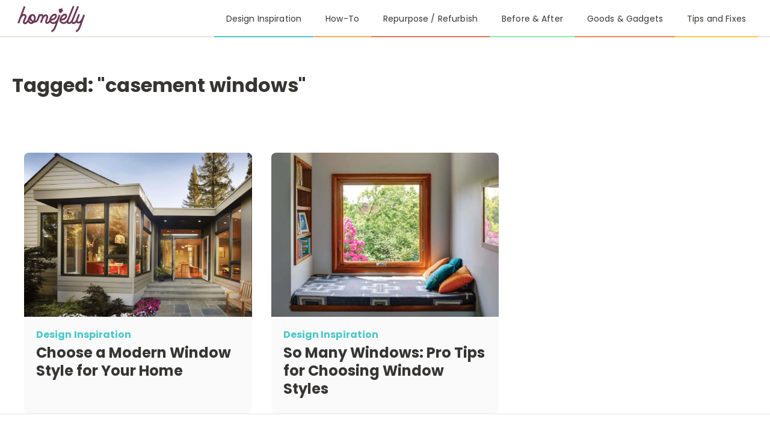

--- FILE ---
content_type: text/html; charset=UTF-8
request_url: https://www.homejelly.com/tag/casement-windows/
body_size: 10551
content:
<!DOCTYPE html>
<html lang="en-US" prefix="og: https://ogp.me/ns#" class="no-js">
<head>
	<!-- Google Tag Manager -->
	<script>(function(w,d,s,l,i){w[l]=w[l]||[];w[l].push({'gtm.start':
	new Date().getTime(),event:'gtm.js'});var f=d.getElementsByTagName(s)[0],
	j=d.createElement(s),dl=l!='dataLayer'?'&l='+l:'';j.async=true;j.src=
	'https://www.googletagmanager.com/gtm.js?id='+i+dl;f.parentNode.insertBefore(j,f);
	})(window,document,'script','dataLayer','GTM-MB3V5KW');</script>
	<!-- End Google Tag Manager -->

	
	<meta charset="UTF-8">
	<title>casement windows Archives - HomeJelly</title>
	<link rel="profile" href="https://gmpg.org/xfn/11" />
	<link rel="pingback" href="https://www.homejelly.com/xmlrpc.php" />

	<link href="//www.google-analytics.com" rel="dns-prefetch">
	<link rel="preconnect" href="https://fonts.gstatic.com">
	<link rel="apple-touch-icon" sizes="180x180" href="https://www.homejelly.com/wp-content/themes/homejelly/static/src/images/apple-touch-icon.png">
	<link rel="icon" type="image/png" sizes="32x32" href="https://www.homejelly.com/wp-content/themes/homejelly/static/src/images/favicon-32x32.png">
	<link rel="icon" type="image/png" sizes="16x16" href="https://www.homejelly.com/wp-content/themes/homejelly/static/src/images/favicon-16x16.png">
	<link rel="manifest" href="https://www.homejelly.com/wp-content/themes/homejelly/site.webmanifest">
	<link rel="mask-icon" href="https://www.homejelly.com/wp-content/themes/homejelly/static/src/images/safari-pinned-tab.svg" color="#5bbad5">
	<meta name="msapplication-TileColor" content="#da532c">
	<meta name="theme-color" content="#ffffff">
	<meta http-equiv="X-UA-Compatible" content="IE=edge,chrome=1">
	<meta name="viewport" content="width=device-width, initial-scale=1.0">
	<meta name="description" content="Sweet home decor and design inspiration">

	
		<style>img:is([sizes="auto" i], [sizes^="auto," i]) { contain-intrinsic-size: 3000px 1500px }</style>
	<meta property="og:title" content="HomeJelly"/>
<meta property="og:description" content="Sweet home decor and design inspiration"/>
<meta property="og:image:alt" content="Sequoia Ave. Washington - Ultra 03 - Featured photo"/>
<meta property="og:image" content="https://www.homejelly.com/wp-content/uploads/2020/11/Sequoia-Ave.-Washington-Ultra-03-Featured-photo.jpg"/>
<meta property="og:image:width" content="1201"/>
<meta property="og:image:height" content="900"/>
<meta property="og:image:type" content="image/jpeg"/>
<meta property="og:type" content="article"/>
<meta property="og:article:published_time" content="2020-11-24 22:14:09"/>
<meta property="og:article:modified_time" content="2023-08-11 23:06:48"/>
<meta property="og:article:tag" content="awning windows"/>
<meta property="og:article:tag" content="casement windows"/>
<meta property="og:article:tag" content="doors and windows"/>
<meta property="og:article:tag" content="double hung windows"/>
<meta property="og:article:tag" content="Dual pane windows"/>
<meta property="og:article:tag" content="energy efficient windows"/>
<meta property="og:article:tag" content="horizontal slider windows"/>
<meta property="og:article:tag" content="low-E windows"/>
<meta property="og:article:tag" content="Milgard doors and windows"/>
<meta property="og:article:tag" content="renovating"/>
<meta property="og:article:tag" content="single hung windows"/>
<meta property="og:article:tag" content="window styles"/>
<meta name="twitter:card" content="summary">
<meta name="twitter:title" content="HomeJelly"/>
<meta name="twitter:description" content="Sweet home decor and design inspiration"/>
<meta name="twitter:image" content="https://www.homejelly.com/wp-content/uploads/2020/11/Sequoia-Ave.-Washington-Ultra-03-Featured-photo.jpg"/>
<meta name="twitter:image:alt" content="Sequoia Ave. Washington - Ultra 03 - Featured photo"/>

	<!-- This site is optimized with the Yoast SEO plugin v20.12 - https://yoast.com/wordpress/plugins/seo/ -->
	<link rel="canonical" href="https://www.homejelly.com/tag/casement-windows/" />
	<meta property="og:url" content="https://www.homejelly.com/tag/casement-windows/" />
	<meta property="og:site_name" content="HomeJelly" />
	<meta name="twitter:site" content="@homejelly" />
	<script type="application/ld+json" class="yoast-schema-graph">{"@context":"https://schema.org","@graph":[{"@type":"CollectionPage","@id":"https://www.homejelly.com/tag/casement-windows/","url":"https://www.homejelly.com/tag/casement-windows/","name":"casement windows Archives - HomeJelly","isPartOf":{"@id":"https://www.homejelly.com/#website"},"primaryImageOfPage":{"@id":"https://www.homejelly.com/tag/casement-windows/#primaryimage"},"image":{"@id":"https://www.homejelly.com/tag/casement-windows/#primaryimage"},"thumbnailUrl":"https://www.homejelly.com/wp-content/uploads/2020/11/Sequoia-Ave.-Washington-Ultra-03-Featured-photo.jpg","breadcrumb":{"@id":"https://www.homejelly.com/tag/casement-windows/#breadcrumb"},"inLanguage":"en-US"},{"@type":"ImageObject","inLanguage":"en-US","@id":"https://www.homejelly.com/tag/casement-windows/#primaryimage","url":"https://www.homejelly.com/wp-content/uploads/2020/11/Sequoia-Ave.-Washington-Ultra-03-Featured-photo.jpg","contentUrl":"https://www.homejelly.com/wp-content/uploads/2020/11/Sequoia-Ave.-Washington-Ultra-03-Featured-photo.jpg","width":1201,"height":900,"caption":"Sequoia Ave. Washington - Ultra 03 - Featured photo"},{"@type":"BreadcrumbList","@id":"https://www.homejelly.com/tag/casement-windows/#breadcrumb","itemListElement":[{"@type":"ListItem","position":1,"name":"Home","item":"https://www.homejelly.com/"},{"@type":"ListItem","position":2,"name":"casement windows"}]},{"@type":"WebSite","@id":"https://www.homejelly.com/#website","url":"https://www.homejelly.com/","name":"HomeJelly","description":"Sweet home decor and design inspiration","publisher":{"@id":"https://www.homejelly.com/#organization"},"potentialAction":[{"@type":"SearchAction","target":{"@type":"EntryPoint","urlTemplate":"https://www.homejelly.com/?s={search_term_string}"},"query-input":"required name=search_term_string"}],"inLanguage":"en-US"},{"@type":"Organization","@id":"https://www.homejelly.com/#organization","name":"HomeJelly","url":"https://www.homejelly.com/","logo":{"@type":"ImageObject","inLanguage":"en-US","@id":"https://www.homejelly.com/#/schema/logo/image/","url":"https://www.homejelly.com/wp-content/uploads/2022/08/theme-header-logo.jpeg","contentUrl":"https://www.homejelly.com/wp-content/uploads/2022/08/theme-header-logo.jpeg","width":500,"height":184,"caption":"HomeJelly"},"image":{"@id":"https://www.homejelly.com/#/schema/logo/image/"},"sameAs":["https://www.facebook.com/homejelly","https://twitter.com/homejelly","https://instagram.com/homejelly","https://www.youtube.com/c/HomeJelly","https://www.pinterest.com/homejelly/"]}]}</script>
	<!-- / Yoast SEO plugin. -->



<!-- Search Engine Optimization by Rank Math - https://rankmath.com/ -->
<meta name="robots" content="index, follow, max-snippet:-1, max-video-preview:-1, max-image-preview:large"/>
<link rel="canonical" href="https://www.homejelly.com/tag/casement-windows/" />
<meta property="og:locale" content="en_US" />
<meta property="og:type" content="article" />
<meta property="og:title" content="casement windows Archives - HomeJelly" />
<meta property="og:url" content="https://www.homejelly.com/tag/casement-windows/" />
<meta property="og:site_name" content="HomeJelly" />
<meta property="article:publisher" content="https://www.facebook.com/homejelly" />
<meta name="twitter:card" content="summary_large_image" />
<meta name="twitter:title" content="casement windows Archives - HomeJelly" />
<meta name="twitter:site" content="@homejelly" />
<meta name="twitter:label1" content="Posts" />
<meta name="twitter:data1" content="2" />
<script type="application/ld+json" class="rank-math-schema">{"@context":"https://schema.org","@graph":[{"@type":"Person","@id":"https://www.homejelly.com/#person","name":"HomeJelly","sameAs":["https://www.facebook.com/homejelly","https://twitter.com/homejelly","https://instagram.com/homejelly","https://www.youtube.com/c/HomeJelly","https://www.pinterest.com/homejelly/"],"image":{"@type":"ImageObject","@id":"https://www.homejelly.com/#logo","url":"https://www.homejelly.com/wp-content/uploads/2022/08/theme-header-logo.jpeg","contentUrl":"https://www.homejelly.com/wp-content/uploads/2022/08/theme-header-logo.jpeg","caption":"HomeJelly","inLanguage":"en-US","width":"500","height":"184"}},{"@type":"WebSite","@id":"https://www.homejelly.com/#website","url":"https://www.homejelly.com","name":"HomeJelly","publisher":{"@id":"https://www.homejelly.com/#person"},"inLanguage":"en-US"},{"@type":"BreadcrumbList","@id":"https://www.homejelly.com/tag/casement-windows/#breadcrumb","itemListElement":[{"@type":"ListItem","position":"1","item":{"@id":"https://www.homejelly.com","name":"Home"}},{"@type":"ListItem","position":"2","item":{"@id":"https://www.homejelly.com/tag/casement-windows/","name":"casement windows"}}]},{"@type":"CollectionPage","@id":"https://www.homejelly.com/tag/casement-windows/#webpage","url":"https://www.homejelly.com/tag/casement-windows/","name":"casement windows Archives - HomeJelly","isPartOf":{"@id":"https://www.homejelly.com/#website"},"inLanguage":"en-US","breadcrumb":{"@id":"https://www.homejelly.com/tag/casement-windows/#breadcrumb"}}]}</script>
<!-- /Rank Math WordPress SEO plugin -->

<link rel="alternate" type="application/rss+xml" title="HomeJelly &raquo; Feed" href="https://www.homejelly.com/feed/" />
<link rel="alternate" type="application/rss+xml" title="HomeJelly &raquo; Comments Feed" href="https://www.homejelly.com/comments/feed/" />
<link rel="alternate" type="application/rss+xml" title="HomeJelly &raquo; casement windows Tag Feed" href="https://www.homejelly.com/tag/casement-windows/feed/" />
<style id='classic-theme-styles-inline-css' type='text/css'>
/*! This file is auto-generated */
.wp-block-button__link{color:#fff;background-color:#32373c;border-radius:9999px;box-shadow:none;text-decoration:none;padding:calc(.667em + 2px) calc(1.333em + 2px);font-size:1.125em}.wp-block-file__button{background:#32373c;color:#fff;text-decoration:none}
</style>
<style id='safe-svg-svg-icon-style-inline-css' type='text/css'>
.safe-svg-cover .safe-svg-inside{display:inline-block;max-width:100%}.safe-svg-cover svg{height:100%;max-height:100%;max-width:100%;width:100%}

</style>
<style id='global-styles-inline-css' type='text/css'>
:root{--wp--preset--aspect-ratio--square: 1;--wp--preset--aspect-ratio--4-3: 4/3;--wp--preset--aspect-ratio--3-4: 3/4;--wp--preset--aspect-ratio--3-2: 3/2;--wp--preset--aspect-ratio--2-3: 2/3;--wp--preset--aspect-ratio--16-9: 16/9;--wp--preset--aspect-ratio--9-16: 9/16;--wp--preset--color--black: #000000;--wp--preset--color--cyan-bluish-gray: #abb8c3;--wp--preset--color--white: #ffffff;--wp--preset--color--pale-pink: #f78da7;--wp--preset--color--vivid-red: #cf2e2e;--wp--preset--color--luminous-vivid-orange: #ff6900;--wp--preset--color--luminous-vivid-amber: #fcb900;--wp--preset--color--light-green-cyan: #7bdcb5;--wp--preset--color--vivid-green-cyan: #00d084;--wp--preset--color--pale-cyan-blue: #8ed1fc;--wp--preset--color--vivid-cyan-blue: #0693e3;--wp--preset--color--vivid-purple: #9b51e0;--wp--preset--gradient--vivid-cyan-blue-to-vivid-purple: linear-gradient(135deg,rgba(6,147,227,1) 0%,rgb(155,81,224) 100%);--wp--preset--gradient--light-green-cyan-to-vivid-green-cyan: linear-gradient(135deg,rgb(122,220,180) 0%,rgb(0,208,130) 100%);--wp--preset--gradient--luminous-vivid-amber-to-luminous-vivid-orange: linear-gradient(135deg,rgba(252,185,0,1) 0%,rgba(255,105,0,1) 100%);--wp--preset--gradient--luminous-vivid-orange-to-vivid-red: linear-gradient(135deg,rgba(255,105,0,1) 0%,rgb(207,46,46) 100%);--wp--preset--gradient--very-light-gray-to-cyan-bluish-gray: linear-gradient(135deg,rgb(238,238,238) 0%,rgb(169,184,195) 100%);--wp--preset--gradient--cool-to-warm-spectrum: linear-gradient(135deg,rgb(74,234,220) 0%,rgb(151,120,209) 20%,rgb(207,42,186) 40%,rgb(238,44,130) 60%,rgb(251,105,98) 80%,rgb(254,248,76) 100%);--wp--preset--gradient--blush-light-purple: linear-gradient(135deg,rgb(255,206,236) 0%,rgb(152,150,240) 100%);--wp--preset--gradient--blush-bordeaux: linear-gradient(135deg,rgb(254,205,165) 0%,rgb(254,45,45) 50%,rgb(107,0,62) 100%);--wp--preset--gradient--luminous-dusk: linear-gradient(135deg,rgb(255,203,112) 0%,rgb(199,81,192) 50%,rgb(65,88,208) 100%);--wp--preset--gradient--pale-ocean: linear-gradient(135deg,rgb(255,245,203) 0%,rgb(182,227,212) 50%,rgb(51,167,181) 100%);--wp--preset--gradient--electric-grass: linear-gradient(135deg,rgb(202,248,128) 0%,rgb(113,206,126) 100%);--wp--preset--gradient--midnight: linear-gradient(135deg,rgb(2,3,129) 0%,rgb(40,116,252) 100%);--wp--preset--font-size--small: 13px;--wp--preset--font-size--medium: 20px;--wp--preset--font-size--large: 36px;--wp--preset--font-size--x-large: 42px;--wp--preset--spacing--20: 0.44rem;--wp--preset--spacing--30: 0.67rem;--wp--preset--spacing--40: 1rem;--wp--preset--spacing--50: 1.5rem;--wp--preset--spacing--60: 2.25rem;--wp--preset--spacing--70: 3.38rem;--wp--preset--spacing--80: 5.06rem;--wp--preset--shadow--natural: 6px 6px 9px rgba(0, 0, 0, 0.2);--wp--preset--shadow--deep: 12px 12px 50px rgba(0, 0, 0, 0.4);--wp--preset--shadow--sharp: 6px 6px 0px rgba(0, 0, 0, 0.2);--wp--preset--shadow--outlined: 6px 6px 0px -3px rgba(255, 255, 255, 1), 6px 6px rgba(0, 0, 0, 1);--wp--preset--shadow--crisp: 6px 6px 0px rgba(0, 0, 0, 1);}:where(.is-layout-flex){gap: 0.5em;}:where(.is-layout-grid){gap: 0.5em;}body .is-layout-flex{display: flex;}.is-layout-flex{flex-wrap: wrap;align-items: center;}.is-layout-flex > :is(*, div){margin: 0;}body .is-layout-grid{display: grid;}.is-layout-grid > :is(*, div){margin: 0;}:where(.wp-block-columns.is-layout-flex){gap: 2em;}:where(.wp-block-columns.is-layout-grid){gap: 2em;}:where(.wp-block-post-template.is-layout-flex){gap: 1.25em;}:where(.wp-block-post-template.is-layout-grid){gap: 1.25em;}.has-black-color{color: var(--wp--preset--color--black) !important;}.has-cyan-bluish-gray-color{color: var(--wp--preset--color--cyan-bluish-gray) !important;}.has-white-color{color: var(--wp--preset--color--white) !important;}.has-pale-pink-color{color: var(--wp--preset--color--pale-pink) !important;}.has-vivid-red-color{color: var(--wp--preset--color--vivid-red) !important;}.has-luminous-vivid-orange-color{color: var(--wp--preset--color--luminous-vivid-orange) !important;}.has-luminous-vivid-amber-color{color: var(--wp--preset--color--luminous-vivid-amber) !important;}.has-light-green-cyan-color{color: var(--wp--preset--color--light-green-cyan) !important;}.has-vivid-green-cyan-color{color: var(--wp--preset--color--vivid-green-cyan) !important;}.has-pale-cyan-blue-color{color: var(--wp--preset--color--pale-cyan-blue) !important;}.has-vivid-cyan-blue-color{color: var(--wp--preset--color--vivid-cyan-blue) !important;}.has-vivid-purple-color{color: var(--wp--preset--color--vivid-purple) !important;}.has-black-background-color{background-color: var(--wp--preset--color--black) !important;}.has-cyan-bluish-gray-background-color{background-color: var(--wp--preset--color--cyan-bluish-gray) !important;}.has-white-background-color{background-color: var(--wp--preset--color--white) !important;}.has-pale-pink-background-color{background-color: var(--wp--preset--color--pale-pink) !important;}.has-vivid-red-background-color{background-color: var(--wp--preset--color--vivid-red) !important;}.has-luminous-vivid-orange-background-color{background-color: var(--wp--preset--color--luminous-vivid-orange) !important;}.has-luminous-vivid-amber-background-color{background-color: var(--wp--preset--color--luminous-vivid-amber) !important;}.has-light-green-cyan-background-color{background-color: var(--wp--preset--color--light-green-cyan) !important;}.has-vivid-green-cyan-background-color{background-color: var(--wp--preset--color--vivid-green-cyan) !important;}.has-pale-cyan-blue-background-color{background-color: var(--wp--preset--color--pale-cyan-blue) !important;}.has-vivid-cyan-blue-background-color{background-color: var(--wp--preset--color--vivid-cyan-blue) !important;}.has-vivid-purple-background-color{background-color: var(--wp--preset--color--vivid-purple) !important;}.has-black-border-color{border-color: var(--wp--preset--color--black) !important;}.has-cyan-bluish-gray-border-color{border-color: var(--wp--preset--color--cyan-bluish-gray) !important;}.has-white-border-color{border-color: var(--wp--preset--color--white) !important;}.has-pale-pink-border-color{border-color: var(--wp--preset--color--pale-pink) !important;}.has-vivid-red-border-color{border-color: var(--wp--preset--color--vivid-red) !important;}.has-luminous-vivid-orange-border-color{border-color: var(--wp--preset--color--luminous-vivid-orange) !important;}.has-luminous-vivid-amber-border-color{border-color: var(--wp--preset--color--luminous-vivid-amber) !important;}.has-light-green-cyan-border-color{border-color: var(--wp--preset--color--light-green-cyan) !important;}.has-vivid-green-cyan-border-color{border-color: var(--wp--preset--color--vivid-green-cyan) !important;}.has-pale-cyan-blue-border-color{border-color: var(--wp--preset--color--pale-cyan-blue) !important;}.has-vivid-cyan-blue-border-color{border-color: var(--wp--preset--color--vivid-cyan-blue) !important;}.has-vivid-purple-border-color{border-color: var(--wp--preset--color--vivid-purple) !important;}.has-vivid-cyan-blue-to-vivid-purple-gradient-background{background: var(--wp--preset--gradient--vivid-cyan-blue-to-vivid-purple) !important;}.has-light-green-cyan-to-vivid-green-cyan-gradient-background{background: var(--wp--preset--gradient--light-green-cyan-to-vivid-green-cyan) !important;}.has-luminous-vivid-amber-to-luminous-vivid-orange-gradient-background{background: var(--wp--preset--gradient--luminous-vivid-amber-to-luminous-vivid-orange) !important;}.has-luminous-vivid-orange-to-vivid-red-gradient-background{background: var(--wp--preset--gradient--luminous-vivid-orange-to-vivid-red) !important;}.has-very-light-gray-to-cyan-bluish-gray-gradient-background{background: var(--wp--preset--gradient--very-light-gray-to-cyan-bluish-gray) !important;}.has-cool-to-warm-spectrum-gradient-background{background: var(--wp--preset--gradient--cool-to-warm-spectrum) !important;}.has-blush-light-purple-gradient-background{background: var(--wp--preset--gradient--blush-light-purple) !important;}.has-blush-bordeaux-gradient-background{background: var(--wp--preset--gradient--blush-bordeaux) !important;}.has-luminous-dusk-gradient-background{background: var(--wp--preset--gradient--luminous-dusk) !important;}.has-pale-ocean-gradient-background{background: var(--wp--preset--gradient--pale-ocean) !important;}.has-electric-grass-gradient-background{background: var(--wp--preset--gradient--electric-grass) !important;}.has-midnight-gradient-background{background: var(--wp--preset--gradient--midnight) !important;}.has-small-font-size{font-size: var(--wp--preset--font-size--small) !important;}.has-medium-font-size{font-size: var(--wp--preset--font-size--medium) !important;}.has-large-font-size{font-size: var(--wp--preset--font-size--large) !important;}.has-x-large-font-size{font-size: var(--wp--preset--font-size--x-large) !important;}
:where(.wp-block-post-template.is-layout-flex){gap: 1.25em;}:where(.wp-block-post-template.is-layout-grid){gap: 1.25em;}
:where(.wp-block-columns.is-layout-flex){gap: 2em;}:where(.wp-block-columns.is-layout-grid){gap: 2em;}
:root :where(.wp-block-pullquote){font-size: 1.5em;line-height: 1.6;}
</style>
<link rel='stylesheet' id='contact-form-7-css' href='https://www.homejelly.com/wp-content/plugins/contact-form-7/includes/css/styles.css?ver=5.6.1' type='text/css' media='all' />
<link rel='stylesheet' id='theme-css' href='https://www.homejelly.com/wp-content/themes/homejelly/static/dist/css/tag.css?ver=1692387066' type='text/css' media='all' />
<link rel="https://api.w.org/" href="https://www.homejelly.com/wp-json/" /><link rel="alternate" title="JSON" type="application/json" href="https://www.homejelly.com/wp-json/wp/v2/tags/2447" /><link rel="EditURI" type="application/rsd+xml" title="RSD" href="https://www.homejelly.com/xmlrpc.php?rsd" />
</head>

<body id="tag" class="archive tag tag-casement-windows tag-2447 wp-theme-homejelly">

	<!-- Google Tag Manager (noscript) -->
	<noscript><iframe src="https://www.googletagmanager.com/ns.html?id=GTM-MB3V5KW"
	height="0" width="0" style="display:none;visibility:hidden"></iframe></noscript>
	<!-- End Google Tag Manager (noscript) -->

	<header id="theme-header" class="theme-header theme-header--no-category" data-theme-header>

	<div class="theme-header__grid">
		<div class="theme-header__logo">
			<a href="https://www.homejelly.com" aria-label="Return home">
				<svg id="Layer_1" xmlns="http://www.w3.org/2000/svg" viewBox="0 0 3627.88 1616.74"><g><path d="M2910.88,1393.7l13.21,72.32c.3,1.67,1.94,2.75,3.59,2.37,9-2.07,35.21-9.43,66.72-30.25,32.79-21.67,79.09-63.39,113.43-139.12,38.75-85.46,120.08-314.1,173.22-466.46l49.13-142.23c.53-1.55-.3-3.23-1.85-3.75l-70.1-23.9c-1.55-.53-3.24,.29-3.77,1.85-3.58,10.48-16.83,49.17-35.39,102.63-18.38,52.93-44.94,102.73-79.27,147.02-1.02,1.31-2.05,2.63-3.09,3.95-33.67,42.63-62.94,60.29-81.56,67.6-16.09,6.31-26.65,6.03-29.59,5.78-.18-.01-.35-.05-.52-.09-12.81-3.5-24.49-10.97-25.79-37.92-.6-12.44,1.49-25.03,6.2-37.43l94.82-249.34c.59-1.54-.19-3.26-1.73-3.85l-69.2-26.32c-1.54-.59-3.26,.19-3.85,1.73l-94.82,249.34c-1.29,3.39-2.47,6.8-3.55,10.22-9.2,29.29-24.88,56.16-46.44,78.02-.2,.2-.4,.4-.6,.61-27.78,27.98-53.62,41.72-72.75,38.7-15.4-2.43-19.04-8.13-20.23-10-2.93-4.58-4.09-11.02-4.28-17.51-.28-9.61,1.65-19.15,5.27-28.05l267.61-656.55c.62-1.53-.11-3.27-1.64-3.89l-68.56-27.95c-1.53-.62-3.27,.11-3.89,1.64l-253.3,619.21c-12.44,30.41-30.34,58.35-53.2,81.96-.79,.81-1.58,1.62-2.38,2.43-27.78,27.98-53.62,41.72-72.75,38.7-15.4-2.43-19.04-8.13-20.23-10-2.93-4.58-4.09-11.02-4.28-17.51-.28-9.61,1.65-19.15,5.27-28.05l267.61-656.55c.62-1.53-.11-3.27-1.64-3.89l-68.56-27.95c-1.53-.62-3.27,.11-3.89,1.64l-229.94,562.76c-13.76,33.67-32,65.38-54.69,93.82-7.17,8.99-15.12,18.11-23.8,26.86-52.18,52.62-104.17,67.81-158.93,46.43l-.86-.41-1.45-.42c-.05-.02-.1-.03-.15-.05-3.95-1.39-40.96-15.37-53.51-53.26-.8-2.42-1.49-4.91-2.08-7.45-.42-1.83,.96-3.59,2.84-3.64,62.66-1.95,119.84-18.9,165.64-49.16,40.68-26.87,72.16-64.17,88.63-105.01,20.71-51.33,15.02-101.77-14.85-131.63-17.32-17.32-39.7-27.61-64.73-29.75-20.05-1.72-41.64,1.68-64.17,10.11-46.52,17.4-91.87,53.15-121.31,95.63-66.72,96.28-88.72,179.59-65.4,247.63,11.07,32.29,32.53,60.26,62.07,80.86,18.97,13.23,35.53,19.53,41.25,21.47,25.06,9.65,50.15,14.48,75.08,14.48,22.67,0,45.22-3.99,67.49-11.98,27.19-9.76,53.63-25.46,78.89-46.82,1.54-1.3,3.88-.76,4.68,1.09,1.93,4.44,4.22,8.83,6.91,13.13,11.01,17.57,33.07,39.93,75.6,46.65,5.98,.94,12,1.42,18.05,1.42,21.51,0,43.48-5.94,65.53-17.76,14.5-7.77,29.09-18.16,43.57-30.98,1.4-1.24,3.57-.94,4.56,.64l.02,.03c11.01,17.57,33.07,39.93,75.6,46.65,5.98,.94,12,1.42,18.05,1.42,21.51,0,43.48-5.94,65.53-17.76,19.88-10.65,39.94-26.21,59.64-46.24,.6-.61,1.2-1.22,1.79-1.84,1.25-1.29,3.36-1.18,4.46,.23,15.02,19.23,36.36,32.83,63.02,39.45l.33,.08c2.39,.57,9.6,2.04,20.55,2.04,19.25,0,50.08-4.54,86.66-26.41,2.42-1.45,5.31,.93,4.35,3.57-33.2,91.11-64.75,174.2-84.26,217.24-20.49,45.2-47.8,79.86-81.17,103.04,0,0-16.18,15.41-40.24,20.66-1.83,.4-3.02,2.17-2.68,4.01Zm-604.17-620.43c20.2-29.14,52.22-54.53,83.58-66.26,9.85-3.68,18.37-5.52,25.54-5.52,7.95,0,14.23,2.27,18.76,6.8,3.45,3.45,7.53,19.59-2.77,45.14-17.71,43.89-71.66,95.31-166.76,103.24-2.23,.19-3.88-2.05-3.03-4.12,10.06-24.32,25-50.88,44.67-79.27Z"/><path d="M1790.46,1392.5l13.43,73.53c.3,1.67,1.94,2.75,3.59,2.37,9-2.07,35.21-9.43,66.73-30.25,32.79-21.67,79.09-63.39,113.43-139.12,33.14-73.08,97.41-250.86,148.57-396.11,.05-.13,.1-.26,.16-.38l2.84-8.14c35.87-101.98,64.71-186.28,70.78-204.04,.53-1.55-.3-3.24-1.86-3.77l-70.11-23.91c-1.54-.53-3.22,.29-3.75,1.84-4.95,14.48-28.46,83.12-58.95,170.18-14.77,42.16-37.55,81.17-67.67,114.16-2.84,3.11-5.76,6.19-8.78,9.23-52.18,52.62-104.17,67.81-158.93,46.43l-.86-.41-1.45-.42c-.05-.02-.1-.03-.15-.05-3.95-1.39-40.96-15.37-53.51-53.26-.8-2.42-1.49-4.91-2.08-7.45-.42-1.84,.96-3.59,2.84-3.65,62.66-1.95,119.84-18.9,165.64-49.15,40.68-26.87,72.16-64.17,88.64-105.01,20.71-51.33,15.02-101.77-14.85-131.63-17.32-17.32-39.7-27.61-64.73-29.75-20.05-1.72-41.64,1.68-64.17,10.11-46.52,17.4-91.87,53.15-121.31,95.63-38.87,56.09-62.56,107.78-70.95,154.62-3.98,22.23-11.71,43.65-23.46,62.94-.6,.99-1.21,1.98-1.84,2.97-17.98,28.73-37.25,48.36-54.26,55.28-9.59,3.9-18.28,3.65-28.18-.82-.02,0-.04-.02-.06-.03-1.81-.82-3.05-2.54-3.3-4.51-.45-3.52-.5-10.53,2.36-23.18,4.35-19.27,13.26-42.61,22.69-67.32,13.79-36.13,28.05-73.48,32.99-109.91,6.77-49.93-5.95-89.05-37.81-116.25-28.36-24.21-61.23-33.47-95.06-26.76-26.86,5.32-53.58,20.64-79.82,45.66-1.52,1.45-4.02,.91-4.83-1.03-1.06-2.54-2.19-5.02-3.39-7.42-11.55-23.21-29.52-40.42-51.98-49.77-25.98-10.83-54.55-10.41-82.62,1.2-5.15,2.13-10.31,4.66-15.47,7.56-.79,.44-1.73,.51-2.57,.17l-42.13-16.94c-1.53-.61-3.27,.13-3.88,1.65l-99.12,246.46c-12.3,30.6-36.93,53.37-66.21,64.07-2.43,.89-4.76-1.52-3.79-3.92,2.94-7.23,5.64-14.62,8.07-22.15,18.25-56.58,19.95-115.29,4.77-165.33-7.87-25.95-19.88-48.41-35.69-66.76-17.44-20.24-38.58-34.47-62.82-42.29-23.88-7.71-48.79-8.99-74.03-3.81-23.55,4.83-46.29,15.09-67.6,30.5-41.36,29.9-74.18,77.48-92.41,133.97l-7.38,24.26-.22,.75c-4.32,15.27-7.39,30.6-9.24,45.76-.04,.35-.15,.68-.32,.99-9.15,16.31-29.92,51.63-55.45,84.17-40.47,51.57-68.78,64.87-77.93,61.21-13.31-5.31-15.25-10.33-15.89-11.98-1.6-4.14-3.11-14.67,4.71-38.61,7.23-22.1,19.56-47.33,32.61-74.05,17.13-35.06,34.84-71.31,43.83-106.54,12.21-47.85,5.78-87.29-19.12-117.22-24.12-29-55.42-44.17-90.62-43.87-17.76,.15-36.23,4.24-55.3,12.22-2.4,1-4.83-1.37-3.92-3.81l123.8-330.8c.58-1.54-.21-3.26-1.75-3.84l-69.34-25.95c-1.54-.58-3.26,.21-3.84,1.75L251.91,1042.42c-.58,1.54,.21,3.26,1.75,3.84l69.34,25.95c1.54,.58,3.26-.21,3.84-1.75l86.68-231.61c16.22-43.33,45.43-80.78,84.07-106.23,17.24-11.35,34.76-19.32,49.71-19.43,.11,0,.22,0,.33,0,7.31,0,17.05,1.81,28.04,15.03,20.21,24.3-9.17,84.44-35.08,137.49-13.67,27.99-27.81,56.93-36.76,84.3-12.02,36.75-13.1,66.93-3.31,92.29,10.06,26.04,30.54,45.38,60.89,57.48,8.85,3.53,19.93,6.29,32.92,6.29,18.98,0,42.05-5.88,68.26-23.83,22.41-15.34,45.95-38.7,69.97-69.43,1.63-2.08,3.23-4.17,4.82-6.25,1.35-1.78,4.11-1.48,5.05,.55,19.12,40.87,50.74,69.97,90.5,82.79,13.5,4.36,27.38,6.54,41.52,6.54,11.25,0,22.66-1.38,34.17-4.14,23.56-5.65,46.43-16.85,67.98-33.31,9.5-7.26,18.55-15.41,27.08-24.32,.64-.67,1.56-1,2.48-.9,6.91,.76,13.85,1.15,20.78,1.15,32.44,0,64.69-8.28,93.36-24.26,38.49-21.46,68.75-55.82,85.21-96.75l41.4-102.94c10.12-25.16,25.02-48.19,44.27-67.29,.76-.75,1.52-1.5,2.29-2.24,12.39-11.89,35.73-30.76,52.83-23.63,10.56,4.4,15.83,19.6,17.87,36.84,2.6,21.85-.46,44.01-8.26,64.59l-76.08,200.7c-.58,1.54,.19,3.26,1.73,3.85l69.89,26.5c1.17,.44,2.48-.15,2.93-1.32l68.85-181.62c10.38-27.37,24.48-53.21,42.19-76.52,.63-.82,1.26-1.65,1.9-2.47,23.53-30.36,47.35-49.81,65.36-53.35,6.76-1.33,15.31-1.29,27.51,9.14,23.93,20.43,6.85,71.78-17.97,136.79-13.41,35.12-26.07,68.28-29.59,98.98-7.13,62.1,28.1,87.75,49.73,97.51,15.7,7.08,31.87,10.63,48.03,10.63,14.6,0,29.2-2.9,43.4-8.71,25.83-10.56,50.17-30.49,72.63-59.4,1.21-1.56,3.57-1.56,4.75,.02,10.71,14.41,23.98,27.23,39.46,38.04,18.97,13.23,35.53,19.53,41.25,21.47,25.06,9.65,50.15,14.48,75.08,14.48,22.67,0,45.22-3.99,67.49-11.98,10.88-3.9,21.63-8.76,32.24-14.55,2.41-1.32,5.17,1.07,4.22,3.65-30.16,82.21-58.2,155.45-76.11,194.95-20.49,45.2-47.8,79.86-81.17,103.04,0,0-18.43,11.84-41.49,20.54-1.19,.45-1.89,1.67-1.66,2.92Zm49.24-617.46c20.2-29.14,52.22-54.53,83.58-66.26,9.85-3.68,18.37-5.52,25.54-5.52,7.95,0,14.23,2.27,18.76,6.8,3.45,3.45,7.53,19.59-2.77,45.14-17.71,43.89-71.66,95.31-166.76,103.23-2.23,.19-3.88-2.05-3.03-4.12,10.06-24.32,25-50.88,44.67-79.27Zm-888.65-51.24c28.44,9.18,41.35,39.11,46.52,56.13,10.34,34.09,8.75,76.93-4.35,117.54-4.87,15.09-11.21,29.5-18.71,42.76-.88,1.56-2.83,2.21-4.47,1.47-16.75-7.52-31.93-18.01-45.84-31.63-32.8-32.11-49.3-65.38-49.05-98.9,.2-26.59,10.69-50.14,21.37-67.27,11.36-18.22,33.67-26.71,54.15-20.25,.13,.04,.26,.08,.38,.12Zm-93.56,289.96c-26.82-8.65-40.24-32.36-46.78-50.73-7.98-22.43-10.06-49.04-6.23-77.05,.41-3.02,4.53-3.56,5.71-.75,12.1,28.6,31.48,56.02,58.04,82.03,13.38,13.1,27.82,24.37,43.23,33.78,1.97,1.2,1.87,4.09-.17,5.17-14.79,7.88-34.18,13.88-53.8,7.55Z"/></g><path d="M2327.8,478.92c1.37-35.21-26.79-64.89-62.89-66.29-5.89-.23-11.63,.31-17.12,1.53-7,1.55-14.37,.39-20.37-3.53-9.7-6.32-21.25-10.2-33.75-10.69-36.1-1.4-66.47,26-67.84,61.21-.64,16.48,5.19,31.74,15.27,43.47,4.83,5.62,7.12,12.98,6.36,20.35-.14,1.32-.23,2.66-.28,4.01-1.37,35.21,26.79,64.89,62.89,66.29,30.2,1.17,56.39-17.81,64.94-44.66,2.28-7.15,7.56-13.02,14.43-16.05,21.84-9.63,37.39-30.67,38.36-55.63Z"/><path d="M2285.93,402.59l19.29-21.32c.55-.61,.49-1.55-.14-2.08-9.54-7.89-30.57-16.98-54.65-5.18-17.09,8.38-27.4,24.86-29.79,47.67-1.58,15.08,.85,27.79,1.14,29.19l30.72-6.16c-.07-.34-6.05-33.86,11.73-42.57,0,0,7.96-5.1,20.02,.78,.57,.28,1.26,.13,1.68-.34Z"/></svg>
			</a>
		</div>

		<div class="theme-header__hamburger" data-theme-header-hamburger>
			<button aria-label="Open the menu">
				<span></span>
				<span></span>
				<span></span>
				<span></span>
			</button>
		</div>

		<nav class="theme-header__nav" role="navigation" data-theme-header-nav>
			<ul class="theme-header__nav-list">
								<li class="theme-header__nav-list-item">
					<a href="https://www.homejelly.com/category/design-inspiration/" class="theme-header__nav-list-item-link theme-header__nav-list-item-link--design-inspiration" aria-label="Design Inspiration" title="Design Inspiration" role="link">Design Inspiration</a>				</li>
								<li class="theme-header__nav-list-item">
					<a href="https://www.homejelly.com/category/how-to/" class="theme-header__nav-list-item-link theme-header__nav-list-item-link--how-to" aria-label="How-To" title="How-To" role="link">How-To</a>				</li>
								<li class="theme-header__nav-list-item">
					<a href="https://www.homejelly.com/category/repurpose-refurbish/" class="theme-header__nav-list-item-link theme-header__nav-list-item-link--repurpose-refurbish" aria-label="Repurpose / Refurbish" title="Repurpose / Refurbish" role="link">Repurpose / Refurbish</a>				</li>
								<li class="theme-header__nav-list-item">
					<a href="https://www.homejelly.com/category/before-after/" class="theme-header__nav-list-item-link theme-header__nav-list-item-link--before-after" aria-label="Before &amp; After" title="Before &amp; After" role="link">Before &amp; After</a>				</li>
								<li class="theme-header__nav-list-item">
					<a href="https://www.homejelly.com/category/goods-gadgets/" class="theme-header__nav-list-item-link theme-header__nav-list-item-link--goods-gadgets" aria-label="Goods &amp; Gadgets" title="Goods &amp; Gadgets" role="link">Goods &amp; Gadgets</a>				</li>
								<li class="theme-header__nav-list-item">
					<a href="https://www.homejelly.com/category/tips-fixes/" class="theme-header__nav-list-item-link theme-header__nav-list-item-link--tips-fixes" aria-label="Tips and Fixes" title="Tips and Fixes" role="link">Tips and Fixes</a>				</li>
							</ul>
		</nav>
	</div>

</header>

	<main role="main">

		<!-- Header -->
		<header id="header" class="tag-header">
			<div class="tag-header__grid">
				<h1 class="tag-header__headline">
					Tagged: "casement windows"
				</h1>
			</div>
		</header>
		<!-- Header:End -->

		<!-- Articles -->
		<section id="articles" class="tag-articles">
			<div class="tag-articles__grid">

				<div class="tag-articles__articles" data-articles-grid>
					<!-- Partial: theme-blog-grid --><div class="theme-blog-grid theme-blog-grid--vertical" data-theme-blog-grid><div class="theme-blog-grid__grid" data-theme-blog-grid-grid><div class="theme-blog-grid__item"><!-- Partial: theme-blog-grid-item --><a href="https://www.homejelly.com/modern-window-style/" aria-label="Read Choose a Modern Window Style for Your Home" class="theme-blog-grid-item theme-blog-grid-item--vertical theme-blog-grid-item--design-inspiration theme-blog-grid-item--clamp-text"><div class="theme-blog-grid-item__image"><img src="https://www.homejelly.com/wp-content/uploads/2020/11/Sequoia-Ave.-Washington-Ultra-03-Featured-photo-1024x767.jpg" alt="https://www.homejelly.com/wp-content/uploads/2020/11/Sequoia-Ave.-Washington-Ultra-03-Featured-photo-1024x767.jpg" loading="lazy" /></div><div class="theme-blog-grid-item__content"><div class="theme-blog-grid-item__category"><!-- Partial: theme-category-tag --><div class="theme-category-tag theme-category-tag--design-inspiration"><span>Design Inspiration</span></div><!-- End: theme-category-tag --></div><h3 class="theme-blog-grid-item__headline">Choose a Modern Window Style for Your Home</h3></div></a><!-- End: theme-blog-grid-item --></div><div class="theme-blog-grid__item"><!-- Partial: theme-blog-grid-item --><a href="https://www.homejelly.com/so-many-windows-pro-tips-for-choosing-window-styles/" aria-label="Read So Many Windows: Pro Tips for Choosing Window Styles" class="theme-blog-grid-item theme-blog-grid-item--vertical theme-blog-grid-item--design-inspiration theme-blog-grid-item--clamp-text"><div class="theme-blog-grid-item__image"><img src="https://www.homejelly.com/wp-content/uploads/2019/04/1-Essence-casement-feature-photo-copy-1024x767.jpg" alt="https://www.homejelly.com/wp-content/uploads/2019/04/1-Essence-casement-feature-photo-copy-1024x767.jpg" loading="lazy" /></div><div class="theme-blog-grid-item__content"><div class="theme-blog-grid-item__category"><!-- Partial: theme-category-tag --><div class="theme-category-tag theme-category-tag--design-inspiration"><span>Design Inspiration</span></div><!-- End: theme-category-tag --></div><h3 class="theme-blog-grid-item__headline">So Many Windows: Pro Tips for Choosing Window Styles</h3></div></a><!-- End: theme-blog-grid-item --></div></div><div class="theme-blog-grid__bookend" data-theme-blog-grid-bookend></div></div><!-- End: theme-blog-grid -->				</div>
				<div class="tag-articles__bookend" data-bookend></div>
			</div>

		</section>
		<!-- Articles:End -->
	</main>


		<footer class="theme-footer" role="contentinfo">
			<div class="theme-footer__grid">

				<div class="theme-footer__logo-container">
					<a href="https://www.homejelly.com" class="theme-footer__logo" aria-label="Return home" title="Return home" role="link">Home</a>				</div>

				<div class="theme-footer__navs">

					<nav class="theme-footer-nav">
						<h4 class="theme-footer-nav__headline">
							Read more
						</h4>
												<ul class="theme-footer-nav__list">
														<li class="theme-footer-nav__list-item">
								<a href="https://www.homejelly.com/category/design-inspiration/" class="theme-footer-nav__list-item-link " aria-label="Design Inspiration" title="Design Inspiration" role="link">Design Inspiration</a>							</li>
														<li class="theme-footer-nav__list-item">
								<a href="https://www.homejelly.com/category/how-to/" class="theme-footer-nav__list-item-link " aria-label="How-To" title="How-To" role="link">How-To</a>							</li>
														<li class="theme-footer-nav__list-item">
								<a href="https://www.homejelly.com/category/repurpose-refurbish/" class="theme-footer-nav__list-item-link " aria-label="Repurpose / Refurbish" title="Repurpose / Refurbish" role="link">Repurpose / Refurbish</a>							</li>
														<li class="theme-footer-nav__list-item">
								<a href="https://www.homejelly.com/category/tips-fixes/" class="theme-footer-nav__list-item-link " aria-label="Tips and Fixes" title="Tips and Fixes" role="link">Tips and Fixes</a>							</li>
														<li class="theme-footer-nav__list-item">
								<a href="https://www.homejelly.com/category/quirky-funky/" class="theme-footer-nav__list-item-link " aria-label="Quirky / Funky" title="Quirky / Funky" role="link">Quirky / Funky</a>							</li>
														<li class="theme-footer-nav__list-item">
								<a href="https://www.homejelly.com/category/goods-gadgets/" class="theme-footer-nav__list-item-link " aria-label="Goods &amp; Gadgets" title="Goods &amp; Gadgets" role="link">Goods &amp; Gadgets</a>							</li>
														<li class="theme-footer-nav__list-item">
								<a href="https://www.homejelly.com/category/before-after/" class="theme-footer-nav__list-item-link " aria-label="Before &amp; After" title="Before &amp; After" role="link">Before &amp; After</a>							</li>
													</ul>
					</nav>

					<nav class="theme-footer-nav">
						<h4 class="theme-footer-nav__headline">
							Explore more
						</h4>
												<ul class="theme-footer-nav__list">
														<li class="theme-footer-nav__list-item">
								<a href="https://www.homejelly.com/about/" class="theme-footer-nav__list-item-link " aria-label="About" title="About" role="link">About</a>							</li>
														<li class="theme-footer-nav__list-item">
								<a href="https://www.homejelly.com/contact/" class="theme-footer-nav__list-item-link " aria-label="Contact Us" title="Contact Us" role="link">Contact Us</a>							</li>
														<li class="theme-footer-nav__list-item">
								<a href="https://www.homejelly.com/press/" class="theme-footer-nav__list-item-link " aria-label="Press" title="Press" role="link">Press</a>							</li>
														<li class="theme-footer-nav__list-item">
								<a href="https://www.homejelly.com/policies/" class="theme-footer-nav__list-item-link " aria-label="Privacy Policy" title="Privacy Policy" role="link">Privacy Policy</a>							</li>
													</ul>
					</nav>

					<nav class="theme-footer-nav">
						<h4 class="theme-footer-nav__headline">
							Connect more
						</h4>
												<ul class="theme-footer-nav__list">
														<li class="theme-footer-nav__list-item">
								<a href="https://www.youtube.com/user/skyknocks/" class="theme-footer-nav__list-item-link " aria-label="YouTube" title="YouTube" role="link">YouTube</a>							</li>
														<li class="theme-footer-nav__list-item">
								<a href="https://www.facebook.com/homejelly/" class="theme-footer-nav__list-item-link " aria-label="Facebook" title="Facebook" role="link">Facebook</a>							</li>
														<li class="theme-footer-nav__list-item">
								<a href="https://www.pinterest.com/homejelly/" class="theme-footer-nav__list-item-link " aria-label="Pinterest" title="Pinterest" role="link">Pinterest</a>							</li>
														<li class="theme-footer-nav__list-item">
								<a href="https://twitter.com/homejelly" class="theme-footer-nav__list-item-link " aria-label="Twitter" title="Twitter" role="link">Twitter</a>							</li>
														<li class="theme-footer-nav__list-item">
								<a href="https://instagram.com/homejelly/" class="theme-footer-nav__list-item-link " aria-label="Instagram" title="Instagram" role="link">Instagram</a>							</li>
													</ul>
					</nav>
				</div>


				<div class="theme-footer__newsletter">

					<h4 class="theme-footer-nav__headline">
						Join more
					</h4>

					<div class="theme-footer__newsletter-description">
						Want some more jelly? Join our mailing list and get the good stuff right in your inbox! We send quality, not quantity, and you can always unsubscribe.
					</div>

					<form action="//homejelly.us5.list-manage.com/subscribe/post?u=2c3331e0d5d17f2485c0abe90&amp;id=9efb3d9658" method="post" id="mc-embedded-subscribe-form" name="mc-embedded-subscribe-form" class="validate" target="_blank" novalidate="">
						<div class="theme-footer__newsletter-field">
							<label class="sr-only" for="mce-EMAIL">
								Email Address
							</label>
							<input type="email" value="" name="EMAIL" class="required email" id="mce-EMAIL" placeholder="Enter your email">
						</div>
						<div class="theme-footer__newsletter-field">
							<button type="submit" name="subscribe" id="mc-embedded-subscribe" class="theme-button">
								Subscribe
							</button>
						</div>
						<div id="mce-responses" class="clear">
							<div class="response" id="mce-error-response" style="display:none"></div>
							<div class="response" id="mce-success-response" style="display:none"></div>
						</div>    <!-- real people should not fill this in and expect good things - do not remove this or risk form bot signups-->
						<div style="position: absolute; left: -5000px;"><label for="mc-dont-fill-out">Don't fill out</label><input type="text" name="b_2c3331e0d5d17f2485c0abe90_9efb3d9658" id="mc-dont-fill-out" tabindex="-1" value=""></div>
					</form>
				</div>

			</div>
		</footer>

		<script type="speculationrules">
{"prefetch":[{"source":"document","where":{"and":[{"href_matches":"\/*"},{"not":{"href_matches":["\/wp-*.php","\/wp-admin\/*","\/wp-content\/uploads\/*","\/wp-content\/*","\/wp-content\/plugins\/*","\/wp-content\/themes\/homejelly\/*","\/*\\?(.+)"]}},{"not":{"selector_matches":"a[rel~=\"nofollow\"]"}},{"not":{"selector_matches":".no-prefetch, .no-prefetch a"}}]},"eagerness":"conservative"}]}
</script>
<script type="text/javascript" src="https://www.homejelly.com/wp-includes/js/dist/vendor/wp-polyfill.min.js?ver=3.15.0" id="wp-polyfill-js"></script>
<script type="text/javascript" id="contact-form-7-js-extra">
/* <![CDATA[ */
var wpcf7 = {"api":{"root":"https:\/\/www.homejelly.com\/wp-json\/","namespace":"contact-form-7\/v1"},"cached":"1"};
/* ]]> */
</script>
<script type="text/javascript" src="https://www.homejelly.com/wp-content/plugins/contact-form-7/includes/js/index.js?ver=5.6.1" id="contact-form-7-js"></script>
<script type="text/javascript" id="global-js-extra">
/* <![CDATA[ */
var global_vars = {"ajax_nonce":"ffca27fbb8","ajax_url":"https:\/\/www.homejelly.com\/wp-admin\/admin-ajax.php"};
var page_vars = {"tag_id":"2447","paged":"1"};
/* ]]> */
</script>
<script type="text/javascript" src="https://www.homejelly.com/wp-content/themes/homejelly/static/dist/js/tag.js?ver=1692388261" id="global-js"></script>

	<script defer src="https://static.cloudflareinsights.com/beacon.min.js/vcd15cbe7772f49c399c6a5babf22c1241717689176015" integrity="sha512-ZpsOmlRQV6y907TI0dKBHq9Md29nnaEIPlkf84rnaERnq6zvWvPUqr2ft8M1aS28oN72PdrCzSjY4U6VaAw1EQ==" data-cf-beacon='{"version":"2024.11.0","token":"1fa4916503994ba9a9698f747fbf505b","r":1,"server_timing":{"name":{"cfCacheStatus":true,"cfEdge":true,"cfExtPri":true,"cfL4":true,"cfOrigin":true,"cfSpeedBrain":true},"location_startswith":null}}' crossorigin="anonymous"></script>
</body>
</html>


--- FILE ---
content_type: text/css
request_url: https://www.homejelly.com/wp-content/themes/homejelly/static/dist/css/tag.css?ver=1692387066
body_size: 4513
content:
@import"https://fonts.googleapis.com/css2?family=Poppins:wght@300;400;500;600;700&display=swap";::after,::before,a,abbr,acronym,address,applet,area,article,aside,audio,b,base,basefont,bdo,big,blockquote,body,br,button,canvas,caption,center,cite,code,col,colgroup,datalist,dd,del,details,dfn,div,dl,dt,em,embed,fieldset,figcaption,figure,font,footer,form,frame,frameset,h1,h2,h3,h4,h5,h6,head,header,hgroup,hr,html,i,iframe,img,input,ins,kbd,keygen,label,legend,li,link,map,mark,math,menu,meta,meter,nav,nobr,noembed,noframes,noscript,object,ol,optgroup,option,output,p,param,picture,pre,progress,q,rp,rt,ruby,s,samp,script,section,select,small,source,span,strike,strong,style,sub,summary,sup,svg,table,tbody,td,textarea,tfoot,th,thead,time,title,tr,tt,u,ul,var,video,wbr{margin:0;padding:0;border:0;-moz-border-radius:0;-ms-border-radius:0;-o-border-radius:0;-webkit-border-radius:0;border-radius:0;outline:0;background:rgba(0,0,0,0);font-family:inherit;font-size:100%;font-weight:inherit;font-style:inherit;color:inherit;-moz-opacity:inherit;-ms-opacity:inherit;-o-opacity:inherit;-webkit-opacity:inherit;opacity:inherit;vertical-align:baseline;pointer-events:inherit}article,aside,button,details,figcaption,figure,footer,header,menu,nav,section,summary{display:block}h1,h2,h3,h4,h5,h6{display:block}audio,canvas,video{display:inline-block}audio:not([controls]){display:none;height:0}[hidden]{display:none}*,*:before,*:after{-moz-box-sizing:border-box;-webkit-box-sizing:border-box;box-sizing:border-box}html{font-size:100%;-webkit-text-size-adjust:100%;-ms-text-size-adjust:100%}html,button,input,select,textarea{font-family:sans-serif}html,body{overflow-x:hidden;scroll-behavior:smooth}:focus{margin:0;padding:0;border:0;outline:0}p,span,div,*{cursor:default;-webkit-tap-highlight-color:rgba(0,0,0,0)}a img,textarea{border:0 none;outline:none;background:rgba(0,0,0,0)}a{cursor:pointer;text-decoration:none;-webkit-tap-highlight-color:rgba(0,0,0,0)}a:link{-webkit-tap-highlight-color:rgba(0,0,0,0)}a:hover{cursor:pointer;text-decoration:none}a:focus{outline:thin dotted}a:active,a:hover{outline:0}h1{margin:.67em 0;font-size:2em}h2{margin:.83em 0;font-size:1.5em}h3{margin:1em 0;font-size:1.17em}h4{margin:1.33em 0;font-size:1em}h5{margin:1.67em 0;font-size:.83em}h6{margin:2.33em 0;font-size:.75em}abbr[title]{border-bottom:1px dotted}b,strong{font-weight:bold}blockquote{margin:1em 40px}dfn{font-style:italic}mark{background:#ff0;color:#000}p,pre{margin:1em 0}code,kbd,pre,samp{font-family:monospace,serif;font-size:1em;_font-family:"courier new",monospace}pre{white-space:pre;white-space:pre-wrap;word-wrap:break-word}q,blockquote{quotes:none}q:before,q:after,blockquote:before,blockquote:after{content:""}small{font-size:80%}sub,sup{position:relative;font-size:75%;line-height:0;vertical-align:baseline}sup{top:-0.5em}sub{bottom:-0.25em}dl,menu,ol,ul{margin:1em 0}dd{margin:0 0 0 40px}menu,ol,ul{padding:0 0 0 40px}nav ul,nav ol{list-style:none;list-style-image:none}img{-ms-interpolation-mode:bicubic}svg:not(:root){overflow:hidden}figure{margin:0}form{margin:0}fieldset{margin:0 2px;padding:.35em .625em .75em;border:1px solid silver}legend{padding:0;border:0;white-space:normal}button,input,select,textarea{margin:0;font-size:100%;vertical-align:baseline}button,input{line-height:normal}input[type=submit],input[type=reset],input[type=button],button{padding:0;border:0;background:none;font:inherit;line-height:normal;color:inherit;cursor:pointer;-moz-user-select:none;-ms-user-select:none;-webkit-user-select:none;user-select:none;-webkit-appearance:button}button::-moz-focus-inner,input::-moz-focus-inner{padding:0;border:0}button[disabled],input[disabled]{cursor:default}input[type=checkbox],input[type=radio]{padding:0;box-sizing:border-box}input[type=search]{-moz-box-sizing:content-box;-webkit-box-sizing:content-box;box-sizing:content-box;-webkit-appearance:textfield}input[type=search]::-webkit-search-cancel-button,input[type=search]::-webkit-search-decoration{-webkit-appearance:none}button::-moz-focus-inner,input::-moz-focus-inner{padding:0;border:0}textarea{overflow:auto;vertical-align:top}input[type=button]{width:100px}table{border-spacing:0;border-collapse:collapse}caption,th,td{font-weight:normal;text-align:left;vertical-align:middle}input::-ms-clear,input::-ms-reveal{display:none}*{font-family:"Poppins",sans-serif;font-weight:normal;font-style:normal;font-variant:normal;text-transform:none;-webkit-font-smoothing:antialiased;-moz-osx-font-smoothing:grayscale;letter-spacing:normal;font-size:14px;font-display:swap}.tag-header__headline,.tag-articles__articles,.theme-blog-grid__pagination-marker,.theme-blog-grid__ad,.theme-blog-grid--vertical .theme-blog-grid__item,.theme-blog-grid--horizontal .theme-blog-grid__item,.theme-footer__newsletter,.theme-footer__navs{grid-column-end:span 12}.theme-footer__logo-container,.theme-header__logo,.theme-header__hamburger{grid-column-end:span 6}@media(min-width: 960px){.theme-footer__logo-container{grid-column-end:span 11}}@media(min-width: 960px){.theme-header__nav{grid-column-end:span 8}}@media(min-width: 960px){.theme-blog-grid--horizontal .theme-blog-grid__item{grid-column-end:span 6}}@media(min-width: 960px){.theme-footer__navs{grid-column-end:span 5}}@media(min-width: 960px){.theme-blog-grid--vertical .theme-blog-grid__item,.theme-header__logo{grid-column-end:span 4}}@media(min-width: 960px){.theme-footer__newsletter{grid-column-end:span 3}}@media(min-width: 960px){.theme-footer__navs,.theme-footer__logo-container{grid-column-start:2}}@media(min-width: 960px){.theme-footer__newsletter{grid-column-start:8}}.theme-blog-grid-item__headline,.theme-section-header__headline,.tag-header__headline{color:#363533;font-family:"Poppins",sans-serif;font-weight:700;margin:0}.tag-header__headline{font-size:32px;line-height:40px}@media(min-width: 720px){.tag-header__headline{font-size:32px;line-height:40px}}.theme-blog-grid-item__headline,.theme-section-header__headline{font-size:24px;line-height:30px}@media(min-width: 720px){.theme-blog-grid-item__headline,.theme-section-header__headline{font-size:24px;line-height:30px}}.tag-header__grid,.tag-articles__grid,.theme-footer__grid,.theme-header__grid{position:relative;display:grid;display:-ms-grid;margin:0 auto;padding:0 20px;align-items:flex-start;grid-column-gap:20px;grid-template-columns:repeat(12, [col-start] minmax(0, 1120px));-ms-grid-columns:repeat(12, [col-start] minmax(0, 1120px))}@media(min-width: 720px)and (max-width: 959px){.tag-header__grid,.tag-articles__grid,.theme-footer__grid,.theme-header__grid{grid-template-columns:repeat(12, [col-start] minmax(0, 1120px))}}@media(max-width: 719px){.tag-header__grid,.tag-articles__grid,.theme-footer__grid,.theme-header__grid{grid-template-columns:repeat(12, [col-start] minmax(0, 1120px))}}.tag-header__grid>*,.tag-articles__grid>*,.theme-footer__grid>*,.theme-header__grid>*{word-wrap:break-word}.theme-footer-nav__list-item-link,.theme-footer__newsletter-field label,.theme-footer__newsletter-field input,.theme-footer__newsletter-description,.theme-category-tag a,.theme-category-tag span{color:#363533;font-family:"Poppins",sans-serif;font-size:16px;font-weight:400;line-height:28px}.theme-button{border:0;background-color:#363533;color:#fff;text-align:center;text-decoration:none;text-overflow:ellipsis;text-transform:uppercase;line-height:40px;display:inline-block;width:auto;height:auto;margin:0;padding:0 20px;white-space:nowrap;cursor:pointer;outline:none;overflow-x:hidden;border-radius:8px}.theme-button:link,.theme-button:visited{background:#363533;color:#fff}.theme-button:active,.theme-button:focus,.theme-button:hover{background:#363533;color:#fff}.theme-button.full-width{display:block}.theme-category-tag a,.theme-category-tag span{color:#363533;font-family:"Poppins",sans-serif;font-style:normal;font-weight:700;font-size:16px;line-height:20px;letter-spacing:.005em;text-align:center;text-decoration:none;width:100%;margin:0}@media(min-width: 960px){.theme-category-tag a,.theme-category-tag span{font-size:16px;line-height:20px;text-align:left}}.theme-category-tag a:hover{text-decoration:underline}.theme-category-tag--design-inspiration a,.theme-category-tag--design-inspiration a:hover,.theme-category-tag--design-inspiration span,.theme-category-tag--design-inspiration span:hover{color:#4ac7c8}.theme-category-tag--how-to a,.theme-category-tag--how-to a:hover,.theme-category-tag--how-to span,.theme-category-tag--how-to span:hover{color:#f5ac58}.theme-category-tag--repurpose-refurbish a,.theme-category-tag--repurpose-refurbish a:hover,.theme-category-tag--repurpose-refurbish span,.theme-category-tag--repurpose-refurbish span:hover{color:#d7745e}.theme-category-tag--before-after a,.theme-category-tag--before-after a:hover,.theme-category-tag--before-after span,.theme-category-tag--before-after span:hover{color:#90e5a0}.theme-category-tag--goods-gadgets a,.theme-category-tag--goods-gadgets a:hover,.theme-category-tag--goods-gadgets span,.theme-category-tag--goods-gadgets span:hover{color:#f7824f}.theme-category-tag--tips-fixes a,.theme-category-tag--tips-fixes a:hover,.theme-category-tag--tips-fixes span,.theme-category-tag--tips-fixes span:hover{color:#f5cb45}.theme-category-tag--blogger-wisdom a,.theme-category-tag--blogger-wisdom a:hover,.theme-category-tag--blogger-wisdom span,.theme-category-tag--blogger-wisdom span:hover{color:#7dbd9a}.theme-header{background-color:#fff;position:fixed;top:0;left:0;right:0;z-index:1000}.theme-header--design-inspiration .theme-header__logo svg path{fill:#4ac7c8}.theme-header--how-to .theme-header__logo svg path{fill:#f5ac58}.theme-header--repurpose-refurbish .theme-header__logo svg path{fill:#d7745e}.theme-header--before-after .theme-header__logo svg path{fill:#90e5a0}.theme-header--goods-gadgets .theme-header__logo svg path{fill:#f7824f}.theme-header--tips-fixes .theme-header__logo svg path{fill:#f5cb45}.theme-header--blogger-wisdom .theme-header__logo svg path{fill:#7dbd9a}.theme-header:after{content:"";background-color:#e5e4e0;height:2px;width:100%;position:absolute;bottom:0;left:0}.theme-header__hamburger{display:flex;justify-content:flex-end;height:100%}@media(min-width: 960px){.theme-header__hamburger{display:none}}.theme-header__hamburger button{border:none;background-color:#fff;width:48px;height:100%;position:relative}.theme-header__hamburger button span{background-color:#363533;display:block;width:18px;height:2px;transition:transform .2s ease-in-out}.theme-header__hamburger button span:nth-child(1),.theme-header__hamburger button span:nth-child(2){position:absolute;top:50%;left:50%;transform:translate(-50%, -50%) rotate(0deg)}.theme-header__hamburger button span:nth-child(3){position:absolute;top:50%;left:50%;transform:translate(-50%, -8px) rotate(0deg)}.theme-header__hamburger button span:nth-child(4){position:absolute;top:50%;left:50%;transform:translate(-50%, 6px) rotate(0deg)}.theme-header__hamburger--active button span:nth-child(1){transform:translate(-50%, -50%) rotate(-45deg)}.theme-header__hamburger--active button span:nth-child(2){transform:translate(-50%, -50%) rotate(45deg)}.theme-header__hamburger--active button span:nth-child(3),.theme-header__hamburger--active button span:nth-child(4){opacity:0;visibility:hidden}.theme-header__logo a{font-size:0;line-height:0;display:block;width:132px;height:62px}.theme-header__logo a,.theme-header__logo a *{cursor:pointer}.theme-header__logo svg{width:100%;height:auto}.theme-header__logo svg path{fill:#6c3957}@media(max-width: 959px){.theme-header__nav{opacity:0;visibility:hidden;position:absolute;top:62px;left:0;right:0;z-index:1;transform:translateY(-12px);transition:opacity .2s ease-in-out,visibility .2s ease-in-out,transform .2s ease-in-out}.theme-header__nav--active{opacity:1;visibility:visible;transform:translateY(0)}}.theme-header__nav-list{display:flex;flex-direction:column;justify-content:flex-end;align-items:center;margin:0;padding:0}@media(min-width: 960px){.theme-header__nav-list{flex-direction:row}}.theme-header__nav-list-item{margin:0;padding:0}@media(max-width: 959px){.theme-header__nav-list-item{width:100%}}.theme-header__nav-list-item-link{color:#363533;font-family:"Poppins",sans-serif;font-style:normal;font-weight:400;font-size:14px;letter-spacing:.01em;text-decoration:none;line-height:62px;display:block;height:62px;padding:0 20px;white-space:nowrap;position:relative;z-index:1}@media(max-width: 959px){.theme-header__nav-list-item-link{width:100%}}@media(min-width: 720px){.theme-header__nav-list-item-link{font-size:13px;padding:0 12px}}@media(min-width: 1140px){.theme-header__nav-list-item-link{font-size:14px;padding:0 20px}}@media(max-width: 959px){.theme-header__nav-list-item-link--design-inspiration{background-color:#edf9fa;color:#000}}.theme-header__nav-list-item-link--design-inspiration:after{background-color:#4ac7c8;content:"";height:2px;width:100%;position:absolute;bottom:0;left:0;z-index:-1;transition:height .1s ease-in-out}.theme-header__nav-list-item-link--design-inspiration:hover{background-color:#edf9fa;color:#000}.theme-header__nav-list-item-link--design-inspiration:hover:after{height:8px}@media(max-width: 959px){.theme-header__nav-list-item-link--how-to{background-color:#fef7ee;color:#000}}.theme-header__nav-list-item-link--how-to:after{background-color:#f5ac58;content:"";height:2px;width:100%;position:absolute;bottom:0;left:0;z-index:-1;transition:height .1s ease-in-out}.theme-header__nav-list-item-link--how-to:hover{background-color:#fef7ee;color:#000}.theme-header__nav-list-item-link--how-to:hover:after{height:8px}@media(max-width: 959px){.theme-header__nav-list-item-link--repurpose-refurbish{background-color:#fbf1ef;color:#000}}.theme-header__nav-list-item-link--repurpose-refurbish:after{background-color:#d7745e;content:"";height:2px;width:100%;position:absolute;bottom:0;left:0;z-index:-1;transition:height .1s ease-in-out}.theme-header__nav-list-item-link--repurpose-refurbish:hover{background-color:#fbf1ef;color:#000}.theme-header__nav-list-item-link--repurpose-refurbish:hover:after{height:8px}@media(max-width: 959px){.theme-header__nav-list-item-link--before-after{background-color:#f4fcf6;color:#000}}.theme-header__nav-list-item-link--before-after:after{background-color:#90e5a0;content:"";height:2px;width:100%;position:absolute;bottom:0;left:0;z-index:-1;transition:height .1s ease-in-out}.theme-header__nav-list-item-link--before-after:hover{background-color:#f4fcf6;color:#000}.theme-header__nav-list-item-link--before-after:hover:after{height:8px}@media(max-width: 959px){.theme-header__nav-list-item-link--goods-gadgets{background-color:#fef3ed;color:#000}}.theme-header__nav-list-item-link--goods-gadgets:after{background-color:#f7824f;content:"";height:2px;width:100%;position:absolute;bottom:0;left:0;z-index:-1;transition:height .1s ease-in-out}.theme-header__nav-list-item-link--goods-gadgets:hover{background-color:#fef3ed;color:#000}.theme-header__nav-list-item-link--goods-gadgets:hover:after{height:8px}@media(max-width: 959px){.theme-header__nav-list-item-link--tips-fixes{background-color:#fefaec;color:#000}}.theme-header__nav-list-item-link--tips-fixes:after{background-color:#f5cb45;content:"";height:2px;width:100%;position:absolute;bottom:0;left:0;z-index:-1;transition:height .1s ease-in-out}.theme-header__nav-list-item-link--tips-fixes:hover{background-color:#fefaec;color:#000}.theme-header__nav-list-item-link--tips-fixes:hover:after{height:8px}@media(max-width: 959px){.theme-header__nav-list-item-link--blogger-wisdom{background-color:#f2f8f5;color:#000}}.theme-header__nav-list-item-link--blogger-wisdom:after{background-color:#7dbd9a;content:"";height:2px;width:100%;position:absolute;bottom:0;left:0;z-index:-1;transition:height .1s ease-in-out}.theme-header__nav-list-item-link--blogger-wisdom:hover{background-color:#f2f8f5;color:#000}.theme-header__nav-list-item-link--blogger-wisdom:hover:after{height:8px}*,a,a:hover{color:#363533;font-family:"Poppins",sans-serif;-webkit-font-smoothing:antialiased}a{text-decoration:underline}a.no-underline{text-decoration:none}body{background-color:#fff;padding-top:62px;overflow:unset}body.no-scroll{overflow:hidden}.theme-footer{border-top:1px #e5e4e0 solid;background-color:#fff;padding:20px 0 48px}@media(min-width: 960px){.theme-footer{padding:48px 0 96px}}.theme-footer__logo{background-image:url("../images/theme-header-logo.webp");background-size:contain;background-repeat:no-repeat;background-position:center center;font-size:0;line-height:0;display:block;width:132px;height:62px}@media(min-width: 960px){.theme-footer__logo-container{margin-bottom:32px}}.theme-footer__navs{display:flex;flex-direction:column;justify-content:flex-start}@media(min-width: 960px){.theme-footer__navs{flex-direction:row;justify-content:space-between;align-items:flex-start}}.theme-footer__newsletter{margin-top:32px}@media(min-width: 960px){.theme-footer__newsletter{margin-top:0}}.theme-footer__newsletter-description{margin-top:12px}.theme-footer__newsletter-field{margin-top:20px}.theme-footer__newsletter-field input{border:1px #363533 solid;background-color:#fff;line-height:48px;width:100%;padding:0 12px;border-radius:8px}.theme-footer__newsletter-field label{display:block;margin-bottom:4px}.theme-footer-nav{margin-top:32px}@media(min-width: 960px){.theme-footer-nav{margin-top:0}}.theme-footer-nav__headline{color:#363533;font-family:"Poppins",sans-serif;font-style:normal;font-weight:600;font-size:14px;line-height:22px;letter-spacing:-0.015em;margin:0}.theme-footer-nav__list{margin:12px 0 0 0;padding:0}.theme-footer-nav__list-item{margin:0;padding:0}.theme-footer-nav__list-item:not(:first-child){margin-top:4px}.theme-footer-nav__list-item-link{text-decoration:none}.theme-footer-nav__list-item-link:hover{text-decoration:underline}.theme-blog-grid--mobile-slidable .theme-blog-grid__grid{flex-direction:row}.theme-blog-grid--vertical .theme-blog-grid__item{height:100%}.theme-blog-grid__ad{background-color:#fafafa;width:100%;padding:32px 0}.theme-blog-grid__bookend--hidden{display:none}.theme-blog-grid__grid{padding:0}@media(max-width: 959px){.theme-blog-grid__grid{display:flex;flex-direction:column}}@media(min-width: 960px){.theme-blog-grid__grid{position:relative;display:grid;display:-ms-grid;margin:0 auto;padding:0 20px;align-items:flex-start;grid-column-gap:20px;grid-template-columns:repeat(12, [col-start] minmax(0, 1120px));-ms-grid-columns:repeat(12, [col-start] minmax(0, 1120px));gap:32px}}@media(min-width: 960px)and (min-width: 720px)and (max-width: 959px){.theme-blog-grid__grid{grid-template-columns:repeat(12, [col-start] minmax(0, 1120px))}}@media(min-width: 960px)and (max-width: 719px){.theme-blog-grid__grid{grid-template-columns:repeat(12, [col-start] minmax(0, 1120px))}}@media(min-width: 960px){.theme-blog-grid__grid>*{word-wrap:break-word}}@media(min-width: 960px){.theme-blog-grid__grid--full-width{padding:0}}.theme-blog-grid__item{height:100%}.theme-blog-grid__pagination-marker{height:0;line-height:0;visibility:hidden;opacity:0}.theme-blog-grid-item{display:flex;text-decoration:none}.theme-blog-grid-item,.theme-blog-grid-item *{cursor:pointer}.theme-blog-grid-item:hover .theme-blog-grid-item__headline{text-decoration:underline}.theme-blog-grid-item:hover:is(.theme-blog-grid-item--horizontal) .theme-blog-grid-item__image:after{width:24px}.theme-blog-grid-item:hover:is(.theme-blog-grid-item--vertical) .theme-blog-grid-item__image:after{height:24px}@media(max-width: 959px){.theme-blog-grid-item--design-inspiration:is(.theme-blog-grid-item--horizontal) .theme-blog-grid-item__content{border-top:4px #4ac7c8 solid}.theme-blog-grid-item--design-inspiration:is(.theme-blog-grid-item--horizontal) .theme-blog-grid-item__image:after{background-color:#4ac7c8;content:"";display:block;opacity:.5;width:100%;height:12px;position:absolute;bottom:0;left:0;transition:height .2s ease-in-out}}@media(min-width: 960px){.theme-blog-grid-item--design-inspiration:is(.theme-blog-grid-item--horizontal) .theme-blog-grid-item__content{border-left:4px #4ac7c8 solid}.theme-blog-grid-item--design-inspiration:is(.theme-blog-grid-item--horizontal) .theme-blog-grid-item__image:after{background-color:#4ac7c8;content:"";display:block;opacity:.5;width:12px;height:100%;position:absolute;top:0;bottom:0;right:0;transition:width .2s ease-in-out}}.theme-blog-grid-item--design-inspiration:is(.theme-blog-grid-item--vertical) .theme-blog-grid-item__content{border-top:4px #4ac7c8 solid}.theme-blog-grid-item--design-inspiration:is(.theme-blog-grid-item--vertical) .theme-blog-grid-item__image:after{background-color:#4ac7c8;content:"";display:block;opacity:.5;width:100%;height:12px;position:absolute;bottom:0;left:0;transition:height .2s ease-in-out}@media(max-width: 959px){.theme-blog-grid-item--how-to:is(.theme-blog-grid-item--horizontal) .theme-blog-grid-item__content{border-top:4px #f5ac58 solid}.theme-blog-grid-item--how-to:is(.theme-blog-grid-item--horizontal) .theme-blog-grid-item__image:after{background-color:#f5ac58;content:"";display:block;opacity:.5;width:100%;height:12px;position:absolute;bottom:0;left:0;transition:height .2s ease-in-out}}@media(min-width: 960px){.theme-blog-grid-item--how-to:is(.theme-blog-grid-item--horizontal) .theme-blog-grid-item__content{border-left:4px #f5ac58 solid}.theme-blog-grid-item--how-to:is(.theme-blog-grid-item--horizontal) .theme-blog-grid-item__image:after{background-color:#f5ac58;content:"";display:block;opacity:.5;width:12px;height:100%;position:absolute;top:0;bottom:0;right:0;transition:width .2s ease-in-out}}.theme-blog-grid-item--how-to:is(.theme-blog-grid-item--vertical) .theme-blog-grid-item__content{border-top:4px #f5ac58 solid}.theme-blog-grid-item--how-to:is(.theme-blog-grid-item--vertical) .theme-blog-grid-item__image:after{background-color:#f5ac58;content:"";display:block;opacity:.5;width:100%;height:12px;position:absolute;bottom:0;left:0;transition:height .2s ease-in-out}@media(max-width: 959px){.theme-blog-grid-item--repurpose-refurbish:is(.theme-blog-grid-item--horizontal) .theme-blog-grid-item__content{border-top:4px #d7745e solid}.theme-blog-grid-item--repurpose-refurbish:is(.theme-blog-grid-item--horizontal) .theme-blog-grid-item__image:after{background-color:#d7745e;content:"";display:block;opacity:.5;width:100%;height:12px;position:absolute;bottom:0;left:0;transition:height .2s ease-in-out}}@media(min-width: 960px){.theme-blog-grid-item--repurpose-refurbish:is(.theme-blog-grid-item--horizontal) .theme-blog-grid-item__content{border-left:4px #d7745e solid}.theme-blog-grid-item--repurpose-refurbish:is(.theme-blog-grid-item--horizontal) .theme-blog-grid-item__image:after{background-color:#d7745e;content:"";display:block;opacity:.5;width:12px;height:100%;position:absolute;top:0;bottom:0;right:0;transition:width .2s ease-in-out}}.theme-blog-grid-item--repurpose-refurbish:is(.theme-blog-grid-item--vertical) .theme-blog-grid-item__content{border-top:4px #d7745e solid}.theme-blog-grid-item--repurpose-refurbish:is(.theme-blog-grid-item--vertical) .theme-blog-grid-item__image:after{background-color:#d7745e;content:"";display:block;opacity:.5;width:100%;height:12px;position:absolute;bottom:0;left:0;transition:height .2s ease-in-out}@media(max-width: 959px){.theme-blog-grid-item--before-after:is(.theme-blog-grid-item--horizontal) .theme-blog-grid-item__content{border-top:4px #90e5a0 solid}.theme-blog-grid-item--before-after:is(.theme-blog-grid-item--horizontal) .theme-blog-grid-item__image:after{background-color:#90e5a0;content:"";display:block;opacity:.5;width:100%;height:12px;position:absolute;bottom:0;left:0;transition:height .2s ease-in-out}}@media(min-width: 960px){.theme-blog-grid-item--before-after:is(.theme-blog-grid-item--horizontal) .theme-blog-grid-item__content{border-left:4px #90e5a0 solid}.theme-blog-grid-item--before-after:is(.theme-blog-grid-item--horizontal) .theme-blog-grid-item__image:after{background-color:#90e5a0;content:"";display:block;opacity:.5;width:12px;height:100%;position:absolute;top:0;bottom:0;right:0;transition:width .2s ease-in-out}}.theme-blog-grid-item--before-after:is(.theme-blog-grid-item--vertical) .theme-blog-grid-item__content{border-top:4px #90e5a0 solid}.theme-blog-grid-item--before-after:is(.theme-blog-grid-item--vertical) .theme-blog-grid-item__image:after{background-color:#90e5a0;content:"";display:block;opacity:.5;width:100%;height:12px;position:absolute;bottom:0;left:0;transition:height .2s ease-in-out}@media(max-width: 959px){.theme-blog-grid-item--goods-gadgets:is(.theme-blog-grid-item--horizontal) .theme-blog-grid-item__content{border-top:4px #f7824f solid}.theme-blog-grid-item--goods-gadgets:is(.theme-blog-grid-item--horizontal) .theme-blog-grid-item__image:after{background-color:#f7824f;content:"";display:block;opacity:.5;width:100%;height:12px;position:absolute;bottom:0;left:0;transition:height .2s ease-in-out}}@media(min-width: 960px){.theme-blog-grid-item--goods-gadgets:is(.theme-blog-grid-item--horizontal) .theme-blog-grid-item__content{border-left:4px #f7824f solid}.theme-blog-grid-item--goods-gadgets:is(.theme-blog-grid-item--horizontal) .theme-blog-grid-item__image:after{background-color:#f7824f;content:"";display:block;opacity:.5;width:12px;height:100%;position:absolute;top:0;bottom:0;right:0;transition:width .2s ease-in-out}}.theme-blog-grid-item--goods-gadgets:is(.theme-blog-grid-item--vertical) .theme-blog-grid-item__content{border-top:4px #f7824f solid}.theme-blog-grid-item--goods-gadgets:is(.theme-blog-grid-item--vertical) .theme-blog-grid-item__image:after{background-color:#f7824f;content:"";display:block;opacity:.5;width:100%;height:12px;position:absolute;bottom:0;left:0;transition:height .2s ease-in-out}@media(max-width: 959px){.theme-blog-grid-item--tips-fixes:is(.theme-blog-grid-item--horizontal) .theme-blog-grid-item__content{border-top:4px #f5cb45 solid}.theme-blog-grid-item--tips-fixes:is(.theme-blog-grid-item--horizontal) .theme-blog-grid-item__image:after{background-color:#f5cb45;content:"";display:block;opacity:.5;width:100%;height:12px;position:absolute;bottom:0;left:0;transition:height .2s ease-in-out}}@media(min-width: 960px){.theme-blog-grid-item--tips-fixes:is(.theme-blog-grid-item--horizontal) .theme-blog-grid-item__content{border-left:4px #f5cb45 solid}.theme-blog-grid-item--tips-fixes:is(.theme-blog-grid-item--horizontal) .theme-blog-grid-item__image:after{background-color:#f5cb45;content:"";display:block;opacity:.5;width:12px;height:100%;position:absolute;top:0;bottom:0;right:0;transition:width .2s ease-in-out}}.theme-blog-grid-item--tips-fixes:is(.theme-blog-grid-item--vertical) .theme-blog-grid-item__content{border-top:4px #f5cb45 solid}.theme-blog-grid-item--tips-fixes:is(.theme-blog-grid-item--vertical) .theme-blog-grid-item__image:after{background-color:#f5cb45;content:"";display:block;opacity:.5;width:100%;height:12px;position:absolute;bottom:0;left:0;transition:height .2s ease-in-out}@media(max-width: 959px){.theme-blog-grid-item--blogger-wisdom:is(.theme-blog-grid-item--horizontal) .theme-blog-grid-item__content{border-top:4px #7dbd9a solid}.theme-blog-grid-item--blogger-wisdom:is(.theme-blog-grid-item--horizontal) .theme-blog-grid-item__image:after{background-color:#7dbd9a;content:"";display:block;opacity:.5;width:100%;height:12px;position:absolute;bottom:0;left:0;transition:height .2s ease-in-out}}@media(min-width: 960px){.theme-blog-grid-item--blogger-wisdom:is(.theme-blog-grid-item--horizontal) .theme-blog-grid-item__content{border-left:4px #7dbd9a solid}.theme-blog-grid-item--blogger-wisdom:is(.theme-blog-grid-item--horizontal) .theme-blog-grid-item__image:after{background-color:#7dbd9a;content:"";display:block;opacity:.5;width:12px;height:100%;position:absolute;top:0;bottom:0;right:0;transition:width .2s ease-in-out}}.theme-blog-grid-item--blogger-wisdom:is(.theme-blog-grid-item--vertical) .theme-blog-grid-item__content{border-top:4px #7dbd9a solid}.theme-blog-grid-item--blogger-wisdom:is(.theme-blog-grid-item--vertical) .theme-blog-grid-item__image:after{background-color:#7dbd9a;content:"";display:block;opacity:.5;width:100%;height:12px;position:absolute;bottom:0;left:0;transition:height .2s ease-in-out}@media(min-width: 960px){.theme-blog-grid-item--clamp-text .theme-blog-grid-item__headline{height:96px;max-height:96px;overflow:hidden}}@media(max-width: 959px){.theme-blog-grid-item--horizontal{flex-direction:column;align-items:flex-start;justify-content:flex-start}.theme-blog-grid-item--horizontal .theme-blog-grid-item__content{-webkit-border-bottom-right-radius:8px;-webkit-border-bottom-left-radius:8px;-moz-border-radius-bottomright:8px;-moz-border-radius-bottomleft:8px;border-bottom-right-radius:8px;border-bottom-left-radius:8px}.theme-blog-grid-item--horizontal .theme-blog-grid-item__image{padding-bottom:72%}.theme-blog-grid-item--horizontal .theme-blog-grid-item__image img{-webkit-border-top-left-radius:8px;-webkit-border-top-right-radius:8px;-moz-border-radius-topleft:8px;-moz-border-radius-topright:8px;border-top-left-radius:8px;border-top-right-radius:8px}}@media(min-width: 960px){.theme-blog-grid-item--horizontal{flex-direction:row;align-items:stretch;justify-content:flex-start}.theme-blog-grid-item--horizontal .theme-blog-grid-item__content{width:60%;justify-content:center;padding:62px 20px;-webkit-border-top-right-radius:8px;-webkit-border-bottom-right-radius:8px;-moz-border-radius-topright:8px;-moz-border-radius-bottomright:8px;border-top-right-radius:8px;border-bottom-right-radius:8px}.theme-blog-grid-item--horizontal .theme-blog-grid-item__image{width:40%}.theme-blog-grid-item--horizontal .theme-blog-grid-item__image img{-webkit-border-top-left-radius:8px;-webkit-border-bottom-left-radius:8px;-moz-border-radius-topleft:8px;-moz-border-radius-bottomleft:8px;border-top-left-radius:8px;border-bottom-left-radius:8px}}.theme-blog-grid-item--vertical{flex-direction:column;align-items:flex-start;justify-content:flex-start}.theme-blog-grid-item--vertical .theme-blog-grid-item__content{-webkit-border-bottom-right-radius:8px;-webkit-border-bottom-left-radius:8px;-moz-border-radius-bottomright:8px;-moz-border-radius-bottomleft:8px;border-bottom-right-radius:8px;border-bottom-left-radius:8px}.theme-blog-grid-item--vertical .theme-blog-grid-item__image{padding-bottom:72%}.theme-blog-grid-item--vertical .theme-blog-grid-item__image img{-webkit-border-top-left-radius:8px;-webkit-border-top-right-radius:8px;-moz-border-radius-topleft:8px;-moz-border-radius-topright:8px;border-top-left-radius:8px;border-top-right-radius:8px}.theme-blog-grid-item__content{background-color:#fafafa;display:flex;flex-direction:column;align-items:flex-start;justify-content:flex-start;width:100%;padding:20px}.theme-blog-grid-item__image{width:100%;position:relative}.theme-blog-grid-item__image img{object-fit:cover;width:100%;height:100%;position:absolute;top:0;left:0}.theme-blog-grid-item__headline{margin-top:4px}.tag-articles__bookend--hidden{display:none}.tag-header{padding:60px 0}
/*# sourceMappingURL=tag.css.map */

--- FILE ---
content_type: application/javascript
request_url: https://www.homejelly.com/wp-content/themes/homejelly/static/dist/js/tag.js?ver=1692388261
body_size: 7928
content:
var kt=Object.defineProperty;var xt=(t,e,i)=>e in t?kt(t,e,{enumerable:!0,configurable:!0,writable:!0,value:i}):t[e]=i;var Y=(t,e,i)=>(xt(t,typeof e!="symbol"?e+"":e,i),i);var Q=class{static error(e,...i){console.trace("%c"+e,this.styleError,...i)}static info(e,...i){console.info("%c"+e,this.styleSubdued,...i)}static log(e,...i){console.log("%c"+e,this.styleBold,...i)}},J=Q;Y(J,"NAME","Logger"),Y(J,"styleBold",["color: white","font-weight: bold"].join(";")),Y(J,"styleError",["color: red","text-align: left"].join(";")),Y(J,"styleSubdued",["color: gray","font-weight: normal"].join(";")),(()=>{Q.info(`${Q.NAME} > init`)})();var C=J;var it=class{constructor(e){this.NAME="ThemeHeader",C.info(`${this.NAME} > init`);let i=this;this.dom=e,this.hamburgerDom=this.dom.querySelector("[data-theme-header-hamburger]"),this.hamburgerDomActiveClass="theme-header__hamburger--active",this.navDom=this.dom.querySelector("[data-theme-header-nav]"),this.navActiveClass="theme-header__nav--active",this.initHamburger()}initHamburger(){C.info(`${this.NAME} > initHamburger`),this.hamburgerDom.addEventListener("click",e=>{e.preventDefault(),this.hamburgerDom.classList.toggle(this.hamburgerDomActiveClass),this.hamburgerDom.classList.contains(this.hamburgerDomActiveClass)?this.navDom.classList.add(this.navActiveClass):this.navDom.classList.remove(this.navActiveClass)})}},lt=it;function ut(){let t="Global";C.info(`${t} > loading`);let e=document.querySelector("[data-theme-header]");function i(){C.info(`${t} > init`),r()}function r(){C.info(`${t} > initThemeHeader`);let c=new lt(e)}C.info(`${t} > loaded`),i()}var R=function(){return R=Object.assign||function(t){for(var e,i=1,r=arguments.length;i<r;i++)for(var c in e=arguments[i])Object.prototype.hasOwnProperty.call(e,c)&&(t[c]=e[c]);return t},R.apply(this,arguments)};function mt(t,e,i){if(i||arguments.length===2)for(var r,c=0,s=e.length;c<s;c++)!r&&c in e||(r||(r=Array.prototype.slice.call(e,0,c)),r[c]=e[c]);return t.concat(r||Array.prototype.slice.call(e))}function ct(t){return Array.prototype.slice.call(t)}function ft(t,e){var i=Math.floor(t);return i===e||i+1===e?t:e}function ht(){return Date.now()}function K(t,e,i){if(e="data-keen-slider-"+e,i===null)return t.removeAttribute(e);t.setAttribute(e,i||"")}function tt(t,e){return e=e||document,typeof t=="function"&&(t=t(e)),Array.isArray(t)?t:typeof t=="string"?ct(e.querySelectorAll(t)):t instanceof HTMLElement?[t]:t instanceof NodeList?ct(t):[]}function Z(t){t.raw&&(t=t.raw),t.cancelable&&!t.defaultPrevented&&t.preventDefault()}function et(t){t.raw&&(t=t.raw),t.stopPropagation&&t.stopPropagation()}function pt(){var t=[];return{add:function(e,i,r,c){e.addListener?e.addListener(r):e.addEventListener(i,r,c),t.push([e,i,r,c])},input:function(e,i,r,c){this.add(e,i,function(s){return function(n){n.nativeEvent&&(n=n.nativeEvent);var v=n.changedTouches||[],y=n.targetTouches||[],l=n.detail&&n.detail.x?n.detail:null;return s({id:l?l.identifier?l.identifier:"i":y[0]?y[0]?y[0].identifier:"e":"d",idChanged:l?l.identifier?l.identifier:"i":v[0]?v[0]?v[0].identifier:"e":"d",raw:n,x:l&&l.x?l.x:y[0]?y[0].screenX:l?l.x:n.pageX,y:l&&l.y?l.y:y[0]?y[0].screenY:l?l.y:n.pageY})}}(r),c)},purge:function(){t.forEach(function(e){e[0].removeListener?e[0].removeListener(e[2]):e[0].removeEventListener(e[1],e[2],e[3])}),t=[]}}}function rt(t,e,i){return Math.min(Math.max(t,e),i)}function F(t){return(t>0?1:0)-(t<0?1:0)||+t}function gt(t){var e=t.getBoundingClientRect();return{height:ft(e.height,t.offsetHeight),width:ft(e.width,t.offsetWidth)}}function z(t,e,i,r){var c=t&&t[e];return c==null?i:r&&typeof c=="function"?c():c}function B(t){return Math.round(1e6*t)/1e6}function St(t){var e,i,r,c,s,n;function v(w){n||(n=w),y(!0);var A=w-n;A>r&&(A=r);var m=c[i];if(m[3]<A)return i++,v(w);var d=m[2],b=m[4],E=m[0],M=m[1]*(0,m[5])(b===0?1:(A-d)/b);if(M&&t.track.to(E+M),A<r)return S();n=null,y(!1),l(null),t.emit("animationEnded")}function y(w){e.active=w}function l(w){e.targetIdx=w}function S(){var w;w=v,s=window.requestAnimationFrame(w)}function O(){var w;w=s,window.cancelAnimationFrame(w),y(!1),l(null),n&&t.emit("animationStopped"),n=null}return e={active:!1,start:function(w){if(O(),t.track.details){var A=0,m=t.track.details.position;i=0,r=0,c=w.map(function(d){var b,E=m,M=(b=d.earlyExit)!==null&&b!==void 0?b:d.duration,p=d.easing,T=d.distance*p(M/d.duration)||0;m+=T;var P=r;return r+=M,A+=T,[E,d.distance,P,r,d.duration,p]}),l(t.track.distToIdx(A)),S(),t.emit("animationStarted")}},stop:O,targetIdx:null}}function At(t){var e,i,r,c,s,n,v,y,l,S,O,w,A,m,d=1/0,b=[],E=null,M=0;function p(a){k(M+a)}function T(a){var u=P(M+a).abs;return f(u)?u:null}function P(a){var u=Math.floor(Math.abs(B(a/i))),o=B((a%i+i)%i);o===i&&(o=0);var h=F(a),g=v.indexOf(mt([],v,!0).reduce(function(D,$){return Math.abs($-o)<Math.abs(D-o)?$:D})),x=g;return h<0&&u++,g===n&&(x=0,u+=h>0?1:-1),{abs:x+u*n*h,origin:g,rel:x}}function _(a,u,o){var h;if(u||!H())return j(a,o);if(!f(a))return null;var g=P(o??M),x=g.abs,D=a-g.rel,$=x+D;h=j($);var L=j($-n*F(D));return(L!==null&&Math.abs(L)<Math.abs(h)||h===null)&&(h=L),B(h)}function j(a,u){if(u==null&&(u=B(M)),!f(a)||a===null)return null;a=Math.round(a);var o=P(u),h=o.abs,g=o.rel,x=o.origin,D=q(a),$=(u%i+i)%i,L=v[x],V=Math.floor((a-(h-g))/n)*i;return B(L-$-L+v[D]+V+(x===n?i:0))}function f(a){return I(a)===a}function I(a){return rt(a,l,S)}function H(){return c.loop}function q(a){return(a%n+n)%n}function k(a){var u;u=a-M,b.push({distance:u,timestamp:ht()}),b.length>6&&(b=b.slice(-6)),M=B(a);var o=N().abs;if(o!==E){var h=E!==null;E=o,h&&t.emit("slideChanged")}}function N(a){var u=a?null:function(){if(n){var o=H(),h=o?(M%i+i)%i:M,g=(o?M%i:M)-s[0][2],x=0-(g<0&&o?i-Math.abs(g):g),D=0,$=P(M),L=$.abs,V=$.rel,U=s[V][2],yt=s.map(function(W,Mt){var G=x+D;(G<0-W[0]||G>1)&&(G+=(Math.abs(G)>i-1&&o?i:0)*F(-G));var ot=Mt-V,st=F(ot),X=ot+L;o&&(st===-1&&G>U&&(X+=n),st===1&&G<U&&(X-=n),O!==null&&X<O&&(G+=i),w!==null&&X>w&&(G-=i));var dt=G+W[0]+W[1],wt=Math.max(G>=0&&dt<=1?1:dt<0||G>1?0:G<0?Math.min(1,(W[0]+G)/W[0]):(1-G)/W[0],0);return D+=W[0]+W[1],{abs:X,distance:c.rtl?-1*G+1-W[0]:G,portion:wt,size:W[0]}});return L=I(L),V=q(L),{abs:I(L),length:r,max:m,maxIdx:S,min:A,minIdx:l,position:M,progress:o?h/i:M/r,rel:V,slides:yt,slidesLength:i}}}();return e.details=u,t.emit("detailsChanged"),u}return e={absToRel:q,add:p,details:null,distToIdx:T,idxToDist:_,init:function(a){if(function(){if(c=t.options,s=(c.trackConfig||[]).map(function(g){return[z(g,"size",1),z(g,"spacing",0),z(g,"origin",0)]}),n=s.length){i=B(s.reduce(function(g,x){return g+x[0]+x[1]},0));var o,h=n-1;r=B(i+s[0][2]-s[h][0]-s[h][2]-s[h][1]),v=s.reduce(function(g,x){if(!g)return[0];var D=s[g.length-1],$=g[g.length-1]+(D[0]+D[2])+D[1];return $-=x[2],g[g.length-1]>$&&($=g[g.length-1]),$=B($),g.push($),(!o||o<$)&&(y=g.length-1),o=$,g},null),r===0&&(y=0),v.push(B(i))}}(),!n)return N(!0);var u;(function(){var o=t.options.range,h=t.options.loop;O=l=h?z(h,"min",-1/0):0,w=S=h?z(h,"max",d):y;var g=z(o,"min",null),x=z(o,"max",null);g&&(l=g),x&&(S=x),A=l===-1/0?l:t.track.idxToDist(l||0,!0,0),m=S===d?S:_(S,!0,0),x===null&&(w=S),z(o,"align",!1)&&S!==d&&s[q(S)][2]===0&&(m-=1-s[q(S)][0],S=T(m-M)),A=B(A),m=B(m)})(),u=a,Number(u)===u?p(j(I(a))):N()},to:k,velocity:function(){var a=ht(),u=b.reduce(function(o,h){var g=h.distance,x=h.timestamp;return a-x>200||(F(g)!==F(o.distance)&&o.distance&&(o={distance:0,lastTimestamp:0,time:0}),o.time&&(o.distance+=g),o.lastTimestamp&&(o.time+=x-o.lastTimestamp),o.lastTimestamp=x),o},{distance:0,lastTimestamp:0,time:0});return u.distance/u.time||0}}}function Et(t){var e,i,r,c,s,n,v;function y(d){return 2*d}function l(d){return rt(d,n,v)}function S(d){return 1-Math.pow(1-d,3)}function O(){m();var d=t.options.mode==="free-snap",b=t.track,E=b.velocity();r=F(E);var M=t.track.details,p=[];if(E||!d){var T=w(E),P=T.dist,_=T.dur;if(_=y(_),P*=r,d){var j=b.idxToDist(b.distToIdx(P),!0);j&&(P=j)}p.push({distance:P,duration:_,easing:S});var f=M.position,I=f+P;if(I<c||I>s){var H=I<c?c-f:s-f,q=0,k=E;if(F(H)===r){var N=Math.min(Math.abs(H)/Math.abs(P),1),a=function(h){return 1-Math.pow(1-h,1/3)}(N)*_;p[0].earlyExit=a,k=E*(1-N)}else p[0].earlyExit=0,q+=H;var u=w(k,100),o=u.dist*r;t.options.rubberband&&(p.push({distance:o,duration:y(u.dur),easing:S}),p.push({distance:-o+q,duration:500,easing:S}))}t.animator.start(p)}else t.moveToIdx(l(M.abs),!0,{duration:500,easing:function(h){return 1+--h*h*h*h*h}})}function w(d,b){b===void 0&&(b=1e3);var E=147e-9+(d=Math.abs(d))/b;return{dist:Math.pow(d,2)/E,dur:d/E}}function A(){var d=t.track.details;d&&(c=d.min,s=d.max,n=d.minIdx,v=d.maxIdx)}function m(){t.animator.stop()}t.on("updated",A),t.on("optionsChanged",A),t.on("created",A),t.on("dragStarted",function(){m(),e=i=t.track.details.abs}),t.on("dragEnded",function(){var d=t.options.mode;d==="snap"&&function(){var b=t.track,E=t.track.details,M=E.position,p=F(b.velocity());(M>s||M<c)&&(p=0);var T=e+p;E.slides[b.absToRel(T)].portion===0&&(T-=p),e!==i&&(T=i),F(b.idxToDist(T,!0))!==p&&(T+=p),T=l(T);var P=b.idxToDist(T,!0);t.animator.start([{distance:P,duration:500,easing:function(_){return 1+--_*_*_*_*_}}])}(),d!=="free"&&d!=="free-snap"||O()}),t.on("dragged",function(){i=t.track.details.abs})}function It(t){var e,i,r,c,s,n,v,y,l,S,O,w,A,m,d,b,E,M,p=pt();function T(k){if(n&&y===k.id){var N=f(k);if(l){if(!j(k))return _(k);S=N,l=!1,t.emit("dragChecked")}if(b)return S=N;Z(k);var a=function(o){if(E===-1/0&&M===1/0)return o;var h=t.track.details,g=h.length,x=h.position,D=rt(o,E-x,M-x);if(g===0)return 0;if(!t.options.rubberband)return D;if(x<=M&&x>=E||x<E&&i>0||x>M&&i<0)return o;var $=(x<E?x-E:x-M)/g,L=c*g,V=Math.abs($*L),U=Math.max(0,1-V/s*2);return U*U*o}(v(S-N)/c*r);i=F(a);var u=t.track.details.position;(u>E&&u<M||u===E&&i>0||u===M&&i<0)&&et(k),O+=a,!w&&Math.abs(O*c)>5&&(w=!0,K(e,"moves","")),t.track.add(a),S=N,t.emit("dragged")}}function P(k){!n&&t.track.details&&t.track.details.length&&(w=!1,O=0,n=!0,l=!0,y=k.id,j(k),S=f(k),t.emit("dragStarted"))}function _(k){n&&y===k.idChanged&&(K(e,"moves",null),n=!1,t.emit("dragEnded"))}function j(k){var N=I(),a=N?k.y:k.x,u=N?k.x:k.y,o=A!==void 0&&m!==void 0&&Math.abs(m-u)<=Math.abs(A-a);return A=a,m=u,o}function f(k){return I()?k.y:k.x}function I(){return t.options.vertical}function H(){c=t.size,s=I()?window.innerHeight:window.innerWidth;var k=t.track.details;k&&(E=k.min,M=k.max)}function q(){if(p.purge(),t.options.drag&&!t.options.disabled){var k;k=t.options.dragSpeed||1,v=typeof k=="function"?k:function(a){return a*k},r=t.options.rtl?-1:1,H(),e=t.container,function(){var a="data-keen-slider-clickable";tt("[".concat(a,"]:not([").concat(a,"=false])"),e).map(function(u){p.add(u,"mousedown",et),p.add(u,"touchstart",et)})}(),p.add(e,"dragstart",function(a){Z(a)}),p.input(e,"ksDragStart",P),p.input(e,"ksDrag",T),p.input(e,"ksDragEnd",_),p.input(e,"mousedown",P),p.input(e,"mousemove",T),p.input(e,"mouseleave",_),p.input(e,"mouseup",_),p.input(e,"touchstart",P,{passive:!0}),p.input(e,"touchmove",T,{passive:!1}),p.input(e,"touchend",_),p.input(e,"touchcancel",_),p.add(window,"wheel",function(a){n&&Z(a)});var N="data-keen-slider-scrollable";tt("[".concat(N,"]:not([").concat(N,"=false])"),t.container).map(function(a){return function(u){var o;p.input(u,"touchstart",function(h){o=f(h),b=!0,d=!0},{passive:!0}),p.input(u,"touchmove",function(h){var g=I(),x=g?u.scrollHeight-u.clientHeight:u.scrollWidth-u.clientWidth,D=o-f(h),$=g?u.scrollTop:u.scrollLeft,L=g&&u.style.overflowY==="scroll"||!g&&u.style.overflowX==="scroll";if(o=f(h),(D<0&&$>0||D>0&&$<x)&&d&&L)return b=!0;d=!1,Z(h),b=!1}),p.input(u,"touchend",function(){b=!1})}(a)})}}t.on("updated",H),t.on("optionsChanged",q),t.on("created",q),t.on("destroyed",p.purge)}function Tt(t){var e,i,r=null;function c(A,m,d){t.animator.active?n(A,m,d):requestAnimationFrame(function(){return n(A,m,d)})}function s(){c(!1,!1,i)}function n(A,m,d){var b=0,E=t.size,M=t.track.details;if(M&&e){var p=M.slides;e.forEach(function(T,P){if(A)!r&&m&&y(T,null,d),l(T,null,d);else{if(!p[P])return;var _=p[P].size*E;!r&&m&&y(T,_,d),l(T,p[P].distance*E-b,d),b+=_}})}}function v(A){return t.options.renderMode==="performance"?Math.round(A):A}function y(A,m,d){var b=d?"height":"width";m!==null&&(m=v(m)+"px"),A.style["min-"+b]=m,A.style["max-"+b]=m}function l(A,m,d){if(m!==null){m=v(m);var b=d?m:0;m="translate3d(".concat(d?0:m,"px, ").concat(b,"px, 0)")}A.style.transform=m,A.style["-webkit-transform"]=m}function S(){e&&(n(!0,!0,i),e=null),t.on("detailsChanged",s,!0)}function O(){c(!1,!0,i)}function w(){S(),i=t.options.vertical,t.options.disabled||t.options.renderMode==="custom"||(r=z(t.options.slides,"perView",null)==="auto",t.on("detailsChanged",s),(e=t.slides).length&&O())}t.on("created",w),t.on("optionsChanged",w),t.on("beforeOptionsChanged",function(){S()}),t.on("updated",O),t.on("destroyed",S)}function Ct(t,e){return function(i){var r,c,s,n,v,y,l=pt();function S(f){var I;K(i.container,"reverse",(I=i.container,window.getComputedStyle(I,null).getPropertyValue("direction")!=="rtl"||f?null:"")),K(i.container,"v",i.options.vertical&&!f?"":null),K(i.container,"disabled",i.options.disabled&&!f?"":null)}function O(){w()&&E()}function w(){var f=null;if(n.forEach(function(H){H.matches&&(f=H.__media)}),f===r)return!1;r||i.emit("beforeOptionsChanged"),r=f;var I=f?s.breakpoints[f]:s;return i.options=R(R({},s),I),S(),_(),j(),p(),!0}function A(f){var I=gt(f);return(i.options.vertical?I.height:I.width)/i.size||1}function m(){return i.options.trackConfig.length}function d(f){for(var I in r=!1,s=R(R({},e),f),l.purge(),c=i.size,n=[],s.breakpoints||[]){var H=window.matchMedia(I);H.__media=I,n.push(H),l.add(H,"change",O)}l.add(window,"orientationchange",P),l.add(window,"resize",T),w()}function b(f){i.animator.stop();var I=i.track.details;i.track.init(f??(I?I.abs:0))}function E(f){b(f),i.emit("optionsChanged")}function M(f,I){if(f)return d(f),void E(I);_(),j();var H=m();p(),m()!==H?E(I):b(I),i.emit("updated")}function p(){var f=i.options.slides;if(typeof f=="function")return i.options.trackConfig=f(i.size,i.slides);for(var I=i.slides,H=I.length,q=typeof f=="number"?f:z(f,"number",H,!0),k=[],N=z(f,"perView",1,!0),a=z(f,"spacing",0,!0)/i.size||0,u=N==="auto"?a:a/N,o=z(f,"origin","auto"),h=0,g=0;g<q;g++){var x=N==="auto"?A(I[g]):1/N-a+u,D=o==="center"?.5-x/2:o==="auto"?0:o;k.push({origin:D,size:x,spacing:a}),h+=x}if(h+=a*(q-1),o==="auto"&&!i.options.loop&&N!==1){var $=0;k.map(function(L){var V=h-$;return $+=L.size+a,V>=1||(L.origin=1-V-(h>1?0:1-h)),L})}i.options.trackConfig=k}function T(){_();var f=i.size;i.options.disabled||f===c||(c=f,M())}function P(){T(),setTimeout(T,500),setTimeout(T,2e3)}function _(){var f=gt(i.container);i.size=(i.options.vertical?f.height:f.width)||1}function j(){i.slides=tt(i.options.selector,i.container)}i.container=(y=tt(t,v||document)).length?y[0]:null,i.destroy=function(){l.purge(),i.emit("destroyed"),S(!0)},i.prev=function(){i.moveToIdx(i.track.details.abs-1,!0)},i.next=function(){i.moveToIdx(i.track.details.abs+1,!0)},i.update=M,d(i.options)}}var vt=function(t,e,i){try{return function(r,c){var s,n={};return s={emit:function(v){n[v]&&n[v].forEach(function(l){l(s)});var y=s.options&&s.options[v];y&&y(s)},moveToIdx:function(v,y,l){var S=s.track.idxToDist(v,y);if(S){var O=s.options.defaultAnimation;s.animator.start([{distance:S,duration:z(l||O,"duration",500),easing:z(l||O,"easing",function(w){return 1+--w*w*w*w*w})}])}},on:function(v,y,l){l===void 0&&(l=!1),n[v]||(n[v]=[]);var S=n[v].indexOf(y);S>-1?l&&delete n[v][S]:l||n[v].push(y)},options:r},function(){if(s.track=At(s),s.animator=St(s),c)for(var v=0,y=c;v<y.length;v++)(0,y[v])(s);s.track.init(s.options.initial||0),s.emit("created")}(),s}(e,mt([Ct(t,{drag:!0,mode:"snap",renderMode:"precision",rubberband:!0,selector:".keen-slider__slide"}),Tt,It,Et],i||[],!0))}catch(r){console.error(r)}};var nt=class{constructor(e,i,r){this.NAME="ThemeBlogGrid",C.info(`${this.NAME} > init`);let c=this;this.dom=e,this.gridContainer=this.dom.querySelector("[data-theme-blog-grid-grid]"),this.hash=Math.random().toString(36).substr(2,9),this.mobileSlidableSelector="data-theme-blog-grid-mobile-slidable",this.dom.getAttribute(this.mobileSlidableSelector)!==null&&typeof this.dom.getAttribute(this.mobileSlidableSelector)<"u"&&(C.info(`${this.NAME} > init > Configuring as mobile slidable`),this.mobileSlider=this.dom.querySelector("[data-theme-blog-grid-grid]"),this.mobileSliderSlideSelector=".theme-blog-grid__item",this.initMobileSlider()),this.infiniteScrollable=i,this.infiniteScrollable&&(C.info(`${this.NAME} > init > Configuring as infinite scrollable`),this.adjustPageParameter=typeof this.infiniteScrollable.adjustPageParameter<"u"?this.infiniteScrollable.adjustPageParameter:!0,this.authorId=this.infiniteScrollable.authorId?this.infiniteScrollable.authorId:null,this.bookend=this.dom.querySelector("[data-theme-blog-grid-bookend]"),this.bookendHiddenClass="theme-blog-grid__bookend--hidden",this.categoryId=this.infiniteScrollable.categoryId?this.infiniteScrollable.categoryId:null,this.tagId=this.infiniteScrollable.tagId?this.infiniteScrollable.tagId:null,this.page=this.infiniteScrollable.page?this.infiniteScrollable.page:1,this.bookendObserver=new IntersectionObserver(s=>{s.forEach(n=>{n.isIntersecting&&(C.info(`${this.NAME} > bookendObserver > Is intersecting`),c.gatherNextPageOfGridItems())})}),this.paginationObserver=new IntersectionObserver(s=>{s.forEach(n=>{if(n.isIntersecting){C.info(`${this.NAME} > paginationObserver > Is intersecting`);let y=n.target.getAttribute("data-theme-grid-pagination-marker");c.setPaginationUrlParameter(y)}})}),this.markPage(this.page,!0),this.initBookendObserver(),this.initPaginationObserver())}appendGridItems(e){C.info(`${this.NAME} > appendGridItems`);let i=this;!Array.isArray(e)||!e.length||e.forEach(r=>{this.gridContainer.innerHTML+=`<div class="theme-blog-grid__item">${r}</div>`})}async gatherNextPageOfGridItems(){C.info(`${this.NAME} > gatherNextPageOfGridItems`),this.page++;let e=await this.requestGridItems();Array.isArray(e)&&e.length>0?(this.markPage(this.page),this.appendGridItems(e),this.setPaginationUrlParameter(this.page),this.initPaginationObserver()):this.bookend.classList.add(this.bookendHiddenClass)}getPaginationMarkers(){return C.info(`${this.NAME} > getPaginationMarkers`),this.dom.querySelectorAll("[data-theme-grid-pagination-marker]")}initBookendObserver(){C.info(`${this.NAME} > initBookendObserver`),this.bookendObserver.observe(this.bookend)}initPaginationObserver(){C.info(`${this.NAME} > initPaginationObserver`);let e=this,i=this.getPaginationMarkers();i&&i.forEach(r=>{e.paginationObserver.observe(r)})}initMobileSlider(){C.info(`${this.NAME} > initMobileSlider`);var e=new vt(this.mobileSlider,{selector:this.mobileSliderSlideSelector,loop:!0,breakpoints:{"(min-width: 960px)":{disabled:!0}},slides:{perView:1,spacing:12},created:()=>{C.info(`${this.NAME} > initMobileSlider > created`)},slideChanged:i=>{let r=i.track.details.rel;C.info(`${this.NAME} > initMobileSlider > slideChanged > ${r}`)}})}markPage(e,i){C.info(`${this.NAME} > markPage > ${e}`);let r;e%2==0?(r=`<div id="${this.hash}-${e}" class="theme-blog-grid__ad" data-theme-grid-pagination-marker="${e}" align="center">
					   <!-- HJ - Theme Blog Grid - Display -->
					   <ins class="adsbygoogle"
							style="display:block"
							data-ad-client="ca-pub-0165093894345076"
							data-ad-slot="4387513826"
							data-ad-format="auto"
							data-full-width-responsive="true"></ins></div>`,i?this.gridContainer.innerHTML=r+this.gridContainer.innerHTML:this.gridContainer.innerHTML+=r,(adsbygoogle=window.adsbygoogle||[]).push({})):(r=`<span id="${this.hash}-${e}" class="theme-blog-grid__pagination-marker" data-theme-grid-pagination-marker="${e}"></span>`,i?this.gridContainer.innerHTML=r+this.gridContainer.innerHTML:this.gridContainer.innerHTML+=r)}async requestGridItems(){C.info(`${this.NAME} > requestGridItems`);try{let e=new FormData;return e.append("action","wonder_ajax_get_blog_grid_items"),e.append("ajax_nonce",window.global_vars.ajax_nonce),this.authorId&&e.append("author_id",this.authorId),this.categoryId&&e.append("category_id",this.categoryId),this.tagId&&e.append("tag_id",this.tagId),e.append("paged",this.page),(await(await fetch(window.global_vars.ajax_url,{method:"POST",credentials:"same-origin",body:e})).json()).data.payload}catch(e){return C.error(e),!1}}scrollToPaginationMarker(e){C.info(`${this.NAME} > scrollToPaginationMarker > ${e}`);let i=document.querySelector(`#${this.hash}-${e}`);i&&i.scrollIntoView()}setPaginationUrlParameter(e){this.adjustPageParameter&&window.history.replaceState(null,null,`?paged=${e}`)}},bt=nt;var at="Tag",_t=window.page_vars.tag_id?window.page_vars.tag_id:null,$t=window.page_vars.paged?window.page_vars.paged:1,Pt,Nt=document.querySelector("[data-theme-blog-grid]"),Dt=()=>{C.info(`${at} > init`),Ot()},Ot=()=>{C.info(`${at} > initThemeBlogGrid`),Pt=new bt(Nt,{tagId:_t,page:$t})};ut();Dt();C.log(`${at} > loaded`);
//# sourceMappingURL=tag.js.map
